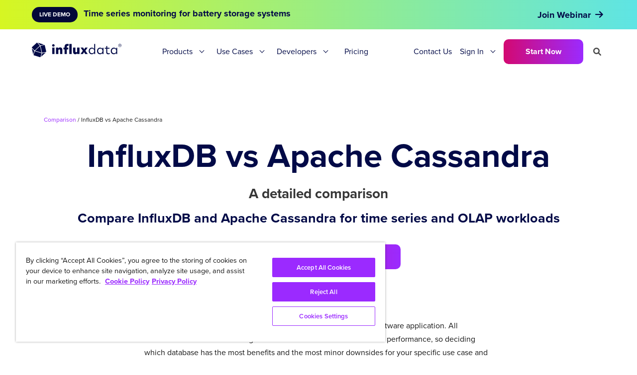

--- FILE ---
content_type: text/html; charset=utf-8
request_url: https://www.influxdata.com/comparison/influxdb-vs-cassandra/
body_size: 25742
content:
<!doctype html>
<html>
<head>
  <meta charset="utf-8">
  <meta name="viewport" content="width=device-width, initial-scale=1">
  
  <meta name="csrf-param" content="authenticity_token" />
<meta name="csrf-token" content="SZdClY-5RMtSM1Jv8FdewABoYbPvSNGJ4TYwihlb9WNDVZxXoDyEYVGruNPXEGViQZ0CnkSh35rEX6fE5-gooQ" />
  

  
  
  
  <link rel="profile" href="https://gmpg.org/xfn/11">
  <title>InfluxData</title>
    <link rel="alternate" type="application/rss+xml" title="InfluxData &raquo; Feed" href="https://www.influxdata.com/feed.xml" />
  <link rel="alternate" type="application/feed+json" title="InfluxData &raquo; JSON Feed" href="https://www.influxdata.com/feed.json/" />
  <link rel="icon" href="/images/cubo.ico" />
  <link rel="icon" href="/images/logos/cubo.svg" sizes="32x32" />
  <link rel="icon" href="/images/logos/cubo.svg" sizes="192x192" />
  <link rel="icon" type="image/png" sizes="32x32" href="/images/cubo.png" />
  <link rel="apple-touch-icon" href="/images/logos/cubo.svg" />
  <meta name="msapplication-TileImage" content="/images/logos/cubo.svg" />

  <link rel="stylesheet" href="https://use.typekit.net/cvf5owk.css">
  <link rel="stylesheet" href="/assets/vendor/prism-css.min-50da10bc.css" />
  <link rel="stylesheet" href="https://cdnjs.cloudflare.com/ajax/libs/font-awesome/6.0.0-beta3/css/all.min.css" integrity="sha512-Fo3rlrZj/k7ujTnHg4CGR2D7kSs0v4LLanw2qksYuRlEzO+tcaEPQogQ0KaoGN26/zrn20ImR1DfuLWnOo7aBA==" crossorigin="anonymous" referrerpolicy="no-referrer" />
  <script
    src="https://code.jquery.com/jquery-3.6.0.min.js"
    integrity="sha256-/xUj+3OJU5yExlq6GSYGSHk7tPXikynS7ogEvDej/m4="
    crossorigin="anonymous"></script>
  <script type="application/ld+json" class="yoast-schema-graph">
  { "@context": "https://schema.org", "@graph": [{ "@type": "Organization", "@id": "https://www.influxdata.com/#organization", "name": "InfluxData", "url": "https://www.influxdata.com/", "sameAs": ["https://www.facebook.com/influxdb/", "https://www.linkedin.com/company-beta/5159145/", "https://www.youtube.com/channel/UCnrgOD6G0y0_rcubQuICpTQ/videos", "https://twitter.com/influxdb"], "logo": { "@type": "ImageObject", "@id": "https://www.influxdata.com/#logo", "inLanguage": "en-US", "url": "https://www.influxdata.com/assets/uploads/influx-regular-black-e0bfa6f6.jpg", "contentUrl": "https://www.influxdata.com/assets/uploads/influx-regular-black-e0bfa6f6.jpg", "width": 2999, "height": 589, "caption": "InfluxData" }, "image": { "@id": "https://www.influxdata.com/#logo" } }, { "@type": "WebSite", "@id": "https://www.influxdata.com/#website", "url": "https://www.influxdata.com/", "name": "InfluxData", "description": "The Platform for Time-Series Data", "publisher": { "@id": "https://www.influxdata.com/#organization" }, "potentialAction": [{ "@type": "SearchAction", "target": { "@type": "EntryPoint", "urlTemplate": "https://www.influxdata.com/?s={search_term_string}" }, "query-input": "required name=search_term_string" }], "inLanguage": "en-US" }, { "@type": "ImageObject", "@id": "https://www.influxdata.com/#primaryimage", "inLanguage": "en-US", "url": "https://www.influxdata.com/assets/uploads/Twitter-Share-d114b61f.png", "contentUrl": "https://www.influxdata.com/assets/uploads/Twitter-Share-d114b61f.png", "width": 640, "height": 360 }, { "@type": "WebPage", "@id": "https://www.influxdata.com/#webpage", "url": "https://www.influxdata.com/", "name": "InfluxDB: Open Source Time Series Database | InfluxData", "isPartOf": { "@id": "https://www.influxdata.com/#website" }, "about": { "@id": "https://www.influxdata.com/#organization" }, "primaryImageOfPage": { "@id": "https://www.influxdata.com/#primaryimage" }, "datePublished": "2017-03-30T04:01:38+00:00", "dateModified": "2021-12-10T03:31:30+00:00", "description": "InfluxDB is the platform for building & operating time series applications. Monitor metrics & events, get real-time visibility into stacks, sensors & systems.", "breadcrumb": { "@id": "https://www.influxdata.com/#breadcrumb" }, "inLanguage": "en-US", "potentialAction": [{ "@type": "ReadAction", "target": ["https://www.influxdata.com/"] }] }, { "@type": "BreadcrumbList", "@id": "https://www.influxdata.com/#breadcrumb", "itemListElement": [{ "@type": "ListItem", "position": 1, "name": "Home" }] }] }
  </script>

  <meta name="google-site-verification" content="IILdgel0MOXfEPT662BzW9obDV7NSLHwxjgSB_bF5AI" />
  <link rel='dns-prefetch' href='//fonts.googleapis.com' />
  <link rel='dns-prefetch' href='//s.w.org' />
  
  <meta name="msvalidate.01" content="295AF6D95196EBB182314FFFBF3D673F" />
      
  <!-- Google Tag Manager -->
  <script>(function(w,d,s,l,i){w[l]=w[l]||[];w[l].push({'gtm.start':
  new Date().getTime(),event:'gtm.js'});var f=d.getElementsByTagName(s)[0],
  j=d.createElement(s),dl=l!='dataLayer'?'&l='+l:'';j.async=true;j.src=
  'https://www.googletagmanager.com/gtm.js?id='+i+dl;f.parentNode.insertBefore(j,f);
  })(window,document,'script','dataLayer','GTM-WXRH9C');</script>
  <!-- End Google Tag Manager -->

  <script type="text/javascript" src="https://d2i34c80a0ftze.cloudfront.net/fullcircle.js?cid=e099af1d-0422-4368-b505-7d796dc9a39e&domain=influxdata.com"></script>


  <!-- Start VWO Async SmartCode -->
  <link rel="preconnect" href="https://dev.visualwebsiteoptimizer.com" />
  <script type='text/javascript' id='vwoCode'>
  window._vwo_code ||
  (function () {
  var w=window,
  d=document;
  var account_id=634566,
  version=2.2,
  settings_tolerance=2000,
  hide_element='body',
  hide_element_style = 'opacity:0 !important;filter:alpha(opacity=0) !important;background:none !important';
  /* DO NOT EDIT BELOW THIS LINE */
  if(f=!1,v=d.querySelector('#vwoCode'),cc={},-1<d.URL.indexOf('__vwo_disable__')||w._vwo_code)return;try{var e=JSON.parse(localStorage.getItem('_vwo_'+account_id+'_config'));cc=e&&'object'==typeof e?e:{}}catch(e){}function r(t){try{return decodeURIComponent(t)}catch(e){return t}}var s=function(){var e={combination:[],combinationChoose:[],split:[],exclude:[],uuid:null,consent:null,optOut:null},t=d.cookie||'';if(!t)return e;for(var n,i,o=/(?:^|;\s*)(?:(_vis_opt_exp_(\d+)_combi=([^;]*))|(_vis_opt_exp_(\d+)_combi_choose=([^;]*))|(_vis_opt_exp_(\d+)_split=([^:;]*))|(_vis_opt_exp_(\d+)_exclude=[^;]*)|(_vis_opt_out=([^;]*))|(_vwo_global_opt_out=[^;]*)|(_vwo_uuid=([^;]*))|(_vwo_consent=([^;]*)))/g;null!==(n=o.exec(t));)try{n[1]?e.combination.push({id:n[2],value:r(n[3])}):n[4]?e.combinationChoose.push({id:n[5],value:r(n[6])}):n[7]?e.split.push({id:n[8],value:r(n[9])}):n[10]?e.exclude.push({id:n[11]}):n[12]?e.optOut=r(n[13]):n[14]?e.optOut=!0:n[15]?e.uuid=r(n[16]):n[17]&&(i=r(n[18]),e.consent=i&&3<=i.length?i.substring(0,3):null)}catch(e){}return e}();function i(){var e=function(){if(w.VWO&&Array.isArray(w.VWO))for(var e=0;e<w.VWO.length;e++){var t=w.VWO[e];if(Array.isArray(t)&&('setVisitorId'===t[0]||'setSessionId'===t[0]))return!0}return!1}(),t='a='+account_id+'&u='+encodeURIComponent(w._vis_opt_url||d.URL)+'&vn='+version+'&ph=1'+('undefined'!=typeof platform?'&p='+platform:'')+'&st='+w.performance.now();e||((n=function(){var e,t=[],n={},i=w.VWO&&w.VWO.appliedCampaigns||{};for(e in i){var o=i[e]&&i[e].v;o&&(t.push(e+'-'+o+'-1'),n[e]=!0)}if(s&&s.combination)for(var r=0;r<s.combination.length;r++){var a=s.combination[r];n[a.id]||t.push(a.id+'-'+a.value)}return t.join('|')}())&&(t+='&c='+n),(n=function(){var e=[],t={};if(s&&s.combinationChoose)for(var n=0;n<s.combinationChoose.length;n++){var i=s.combinationChoose[n];e.push(i.id+'-'+i.value),t[i.id]=!0}if(s&&s.split)for(var o=0;o<s.split.length;o++)t[(i=s.split[o]).id]||e.push(i.id+'-'+i.value);return e.join('|')}())&&(t+='&cc='+n),(n=function(){var e={},t=[];if(w.VWO&&Array.isArray(w.VWO))for(var n=0;n<w.VWO.length;n++){var i=w.VWO[n];if(Array.isArray(i)&&'setVariation'===i[0]&&i[1]&&Array.isArray(i[1]))for(var o=0;o<i[1].length;o++){var r,a=i[1][o];a&&'object'==typeof a&&(r=a.e,a=a.v,r&&a&&(e[r]=a))}}for(r in e)t.push(r+'-'+e[r]);return t.join('|')}())&&(t+='&sv='+n)),s&&s.optOut&&(t+='&o='+s.optOut);var n=function(){var e=[],t={};if(s&&s.exclude)for(var n=0;n<s.exclude.length;n++){var i=s.exclude[n];t[i.id]||(e.push(i.id),t[i.id]=!0)}return e.join('|')}();return n&&(t+='&e='+n),s&&s.uuid&&(t+='&id='+s.uuid),s&&s.consent&&(t+='&consent='+s.consent),w.name&&-1<w.name.indexOf('_vis_preview')&&(t+='&pM=true'),w.VWO&&w.VWO.ed&&(t+='&ed='+w.VWO.ed),t}code={nonce:v&&v.nonce,library_tolerance:function(){return'undefined'!=typeof library_tolerance?library_tolerance:void 0},settings_tolerance:function(){return cc.sT||settings_tolerance},hide_element_style:function(){return'{'+(cc.hES||hide_element_style)+'}'},hide_element:function(){return performance.getEntriesByName('first-contentful-paint')[0]?'':'string'==typeof cc.hE?cc.hE:hide_element},getVersion:function(){return version},finish:function(e){var t;f||(f=!0,(t=d.getElementById('_vis_opt_path_hides'))&&t.parentNode.removeChild(t),e&&((new Image).src='https://dev.visualwebsiteoptimizer.com/ee.gif?a='+account_id+e))},finished:function(){return f},addScript:function(e){var t=d.createElement('script');t.type='text/javascript',e.src?t.src=e.src:t.text=e.text,v&&t.setAttribute('nonce',v.nonce),d.getElementsByTagName('head')[0].appendChild(t)},load:function(e,t){t=t||{};var n=new XMLHttpRequest;n.open('GET',e,!0),n.withCredentials=!t.dSC,n.responseType=t.responseType||'text',n.onload=function(){if(t.onloadCb)return t.onloadCb(n,e);200===n.status?_vwo_code.addScript({text:n.responseText}):_vwo_code.finish('&e=loading_failure:'+e)},n.onerror=function(){if(t.onerrorCb)return t.onerrorCb(e);_vwo_code.finish('&e=loading_failure:'+e)},n.send()},init:function(){var e,t=this.settings_tolerance();w._vwo_settings_timer=setTimeout(function(){_vwo_code.finish()},t),'body'!==this.hide_element()?(n=d.createElement('style'),e=(t=this.hide_element())?t+this.hide_element_style():'',t=d.getElementsByTagName('head')[0],n.setAttribute('id','_vis_opt_path_hides'),v&&n.setAttribute('nonce',v.nonce),n.setAttribute('type','text/css'),n.styleSheet?n.styleSheet.cssText=e:n.appendChild(d.createTextNode(e)),t.appendChild(n)):(n=d.getElementsByTagName('head')[0],(e=d.createElement('div')).style.cssText='z-index: 2147483647 !important;position: fixed !important;left: 0 !important;top: 0 !important;width: 100% !important;height: 100% !important;background: white !important;',e.setAttribute('id','_vis_opt_path_hides'),e.classList.add('_vis_hide_layer'),n.parentNode.insertBefore(e,n.nextSibling));var n='https://dev.visualwebsiteoptimizer.com/j.php?'+i();-1!==w.location.search.indexOf('_vwo_xhr')?this.addScript({src:n}):this.load(n+'&x=true',{l:1})}};w._vwo_code=code;code.init();})();
  </script>
  <!-- End VWO Async SmartCode -->

  <link rel="stylesheet" href="/assets/application-29668922.css" data-turbo-track="reload" />
  <script type="importmap" data-turbo-track="reload">{
  "imports": {
    "application": "/assets/application-6c171b12.js",
    "@docsearch/js": "/assets/@docsearch--js-18d40a2f.js"
  }
}</script>
<link rel="modulepreload" href="/assets/application-6c171b12.js">
<link rel="modulepreload" href="/assets/@docsearch--js-18d40a2f.js">
<script type="module">import "application"</script>
</head>

<body itemtype='https://schema.org/WebPage' itemscope='itemscope' class=''>
   
    <div class="hfeed site" id="page">
        <a class="skip-link screen-reader-text" href="#content">Skip to content</a>
     
        <header class="site-header" id="masthead" itemtype="https://schema.org/WPHeader" itemscope="itemscope" itemid="#masthead">
   <div class="section py-0 px-0">
    <div class="container py-0">
        <nav class="navbar nav-primary" role="navigation" aria-label="main navigation">
            
            <!-- #Branding top nav for mobile-->
            <div class="navbar-brand mobile is-hidden-desktop">
                <a class="navbar-item header-logo mobile-logo" href="/">
                    <img src="/images/influxdata_full_white.svg" alt="logo">
                </a>

                <div class="navbar-burger-wrapper">
                    <a role="button" class="navbar-burger" aria-label="menu" aria-expanded="false" data-target="navbarMain">
                        <span aria-hidden="true"></span>
                        <span aria-hidden="true"></span>
                        <span aria-hidden="true"></span>
                    </a>
                </div>
               
            </div>
           
           <!-- #Menu for Desktop-->
            <div id="navbarMain" class="navbar-menu desktop">

                <div class="navbar-brand desktop is-hidden-touch">
                    <a class="navbar-item header-logo desktop-logo" href="/">
                        <img src="/images/influxdata_full_navy.svg" alt="logo">
                    </a>
                </div>                

                <div class="navbar-start">
                   
                    <!-- #Products drop-down-->
                    <div class="navbar-item has-dropdown is-hoverable is-mega navbar-delux">
                        <a class="navbar-link ">
                            Products
                        </a>
                        <div class="navbar-dropdown-extender"></div>
                        <div class="navbar-dropdown">
                            <div class="container-old is-fluid-old drop-container">
                                
                                <!-- #Products purple section-->
                                <div class="has-purple-bgr">
                                    <h4 class="text-18 has-text-weight-bold has-text-white">InfluxDB 3</h4>
                                </div>
                                <!-- #Products columns with links -->
                                <div class="nav-box">
                                    
                                    <div class="col one">
                                       <a class="links-old nav-link" href="/products/influxdb-cloud/"><p class="text-16 has-text-weight-bold underline is-navy">Fully Managed</p></a>
                                       <p class="is-hidden text-14">Simplify and scale with cloud services</p>
                                       <hr class="tbl-line my-5">

                                       <a class="nav-link" href="/products/influxdb-cloud/serverless/">
                                        <div class="links">
                                            <span class="text-16 underline is-navy">InfluxDB Cloud Serverless</span>
                                            <img class=" " src="/images/gr-arrow.svg" alt="arrow" title="arrow">
                                        </div>
                                      </a> 
                                      <a class="nav-link" href="/products/influxdb-cloud/dedicated/">
                                       <div class="links">
                                        <span class="text-16 underline is-navy">InfluxDB Cloud Dedicated</span>
                                        <img class=" " src="/images/gr-arrow.svg" alt="arrow" title="arrow">
                                       </div>
                                      </a> 
                                    </div>
                                    
                                    <div class="col one">
                                       <p class="text-16 has-text-weight-bold">Self-Managed</p>
                                       <p class="is-hidden text-14">For organizations that need full control</p>
                                       <hr class="tbl-line">

                                       <a class="nav-link" href="/products/influxdb/">
                                        <div class="links">
                                            <span class="text-16 underline is-navy">InfluxDB Core (OSS)</span>
                                            <span class="menu-tag is-navy">NEW</span>
                                        </div>
                                       </a>

                                       <a class="nav-link" href="/products/influxdb-3-enterprise/">
                                        <div class="links">
                                            <span class="text-16 underline is-navy">InfluxDB 3 Enterprise</span>
                                            <span class="menu-tag is-navy">NEW</span>
                                        </div>
                                       </a>
                                      
                                    </div>

                                    <div class="col one">
                                       <p class="text-16 has-text-weight-bold">Integrations</p>
                                       <p class="is-hidden text-14">Works well with the tools you love </p>
                                       <hr class="tbl-line">

                                       <a class="nav-link" href="/products/integrations/#tab2">
                                        <div class="links">
                                            <span class="text-16 underline is-navy">Client Libraries</span>
                                            <img class=" " src="/images/gr-arrow.svg" alt="arrow" title="arrow">
                                        </div>
                                       </a> 

                                       <a class="nav-link" href="/features/open-data-access/">
                                        <div class="links">
                                            <span class="text-16 underline is-navy">Lakehouse / Warehouse</span>
                                            <img class=" " src="/images/gr-arrow.svg" alt="arrow" title="arrow">
                                        </div>
                                       </a>

                                       <a class="nav-link" href="/products/integrations/">
                                        <div class="links">
                                            <span class="text-16 underline is-navy">Explore All</span>
                                            <img class=" " src="/images/gr-arrow.svg" alt="arrow" title="arrow">
                                        </div>
                                       </a> 
                                    </div>

                                    <div class="col last">
                                       <p class="text-16 has-text-weight-bold">Recommended Resources</p>
                                       <hr class="tbl-line">

                                       <a class="nav-link" href="/get-influxdb/">
                                        <div class="links">
                                            <span class="text-16 underline is-navy">Find the Right Product</span>
                                            <img class=" " src="/images/gr-arrow.svg" alt="arrow" title="arrow">
                                        </div>
                                       </a>

                                       
                                       <a class="nav-link" href="/products/influxdb-overview/"> 
                                        <div class="links">
                                            <span class="text-16 underline is-navy">Platform Overview</span>
                                            <img class=" " src="/images/gr-arrow.svg" alt="arrow" title="arrow">
                                        </div>
                                       </a>                                        
                                    </div>

                                </div>

                            </div> <!-- #drop-container -->  
                        </div>  <!-- #navbar-dropdown -->  
                    </div>  <!-- #navbar-item -->      
                     
                   
                    <!-- #Solutions drop-down-->
                    <div class="navbar-item has-dropdown is-hoverable is-mega navbar-delux">
                        <a class="navbar-link ">
                            Use Cases
                        </a>
                        <div class="navbar-dropdown-extender"></div>
                        <div class="navbar-dropdown">
                            <div class="drop-container">
                                
                                <!-- #Solutions green section-->
                                <div class="has-teal-bgr">
                                    <h4 class="text-18 has-text-weight-bold is-navy">Use Cases</h4>
                                </div>
                                <!-- #Products columns with links -->
                                <div class="solutions-nav-box">
                                    <div class="white-box">

                                        <div class="nav-box">
                                            
                                            <div class="col one">
                                                <p class="text-16 has-text-weight-bold">Use Cases</p>
                                                <hr class="tbl-line my-5">

                                                <a class="nav-link" href="/solutions/network-monitoring/">
                                                    <div class="links">
                                                        <span class="text-16 underline is-navy">Network & Infrastructure Monitoring</span>
                                                        <img class=" " src="/images/gr-arrow.svg" alt="arrow" title="arrow">
                                                    </div>
                                                </a> 

                                                <a class="nav-link" href="/solutions/iot-analytics-and-predictive-maintenance/">
                                                    <div class="links">
                                                        <span class="text-16 underline is-navy">IoT Analytics & Predictive Maintenance</span>
                                                        <img class=" " src="/images/gr-arrow.svg" alt="arrow" title="arrow">
                                                    </div>
                                                </a>

                                                <a class="nav-link" href="/ml-ai-workloads/">
                                                <div class="links">
                                                    <span class="text-16 underline is-navy">Machine Learning & AI</span>
                                                    <img class=" " src="/images/gr-arrow.svg" alt="arrow" title="arrow">
                                                </div>
                                                </a>

                                                <a class="nav-link" href="/historian-workloads/">
                                                    <div class="links">
                                                        <span class="text-16 underline is-navy">Modern Data Historian</span>
                                                        <img class=" " src="/images/gr-arrow.svg" alt="arrow" title="arrow">
                                                    </div>
                                                </a> 

                                                <div class="pt-20">
                                                    <a class="link-icon text-16 has-text-weight-bold is-navy" href="/solutions/"><span class="gr-underline is-navy">Explore All</span> <span class="icon gradient-text"> <i class="fa fa-arrow-right" aria-hidden="true"></i> </span></a>
                                                </div>

                                            </div>
                                            
                                            <div class="col two">
                                                <p class="text-16 has-text-weight-bold">Industries</p>
                                                <hr class="tbl-line">

                                                <div class="indst-flex">
                                                    <div class="indst-links">
                                                        <a class="nav-link" href="/solutions/industrial-iot/">
                                                            <div class="links">
                                                                <span class="text-16 underline is-navy">Manufacturing & IIoT</span>
                                                                <img class=" " src="/images/gr-arrow.svg" alt="arrow" title="arrow">
                                                            </div>
                                                        </a>
                                                        <a class="nav-link" href="/solutions/by-industries/aerospace-and-satellites/">
                                                            <div class="links">
                                                                <span class="text-16 underline is-navy">Aerospace</span>
                                                                <img class=" " src="/images/gr-arrow.svg" alt="arrow" title="arrow">
                                                            </div>
                                                        </a>
                                                        <a class="nav-link" href="/solutions/by-industries/energy-and-utilities/">
                                                            <div class="links">
                                                                <span class="text-16 underline is-navy">Energy & Utilities</span>
                                                                <img class=" " src="/images/gr-arrow.svg" alt="arrow" title="arrow">
                                                            </div>
                                                        </a>
                                                        <a class="nav-link" href="/solutions/fintech/">
                                                            <div class="links">
                                                                <span class="text-16 underline is-navy">Financial Services</span>
                                                                <img class=" " src="/images/gr-arrow.svg" alt="arrow" title="arrow">
                                                            </div>
                                                        </a>
                                                    </div>
                                                    <div class="indst-links">
                                                        <a class="nav-link" href="/solutions/consumer-iot/">
                                                            <div class="links">
                                                                <span class="text-16 underline is-navy">Consumer IoT</span>
                                                                <img class=" " src="/images/gr-arrow.svg" alt="arrow" title="arrow">
                                                            </div>
                                                        </a> 
                                                        <a class="nav-link" href="/solutions/by-industries/telecommunications/">
                                                            <div class="links">
                                                                <span class="text-16 underline is-navy">Telecommunications</span>
                                                                <img class=" " src="/images/gr-arrow.svg" alt="arrow" title="arrow">
                                                            </div>
                                                        </a>
                                                        <a class="nav-link" href="/solutions/gaming/"> 
                                                            <div class="links">
                                                                <span class="text-16 underline is-navy">Gaming</span>
                                                                <img class=" " src="/images/gr-arrow.svg" alt="arrow" title="arrow">
                                                            </div>
                                                        </a>
                                                        <a class="is-hidden nav-link" href="/solutions/predictive-maintenance/"> 
                                                            <div class="links">
                                                                <span class="text-16 underline is-navy">Healthcare & Life Sciences</span>
                                                                <img class=" " src="/images/gr-arrow.svg" alt="arrow" title="arrow">
                                                            </div>
                                                        </a>
                                                    </div>
                                                </div> 
                                                <div class="pt-20">
                                                    <a class="link-icon text-16 has-text-weight-bold is-navy" href="/solutions/"><span class="gr-underline is-navy">Explore All</span> <span class="icon gradient-text"> <i class="fa fa-arrow-right" aria-hidden="true"></i> </span></a>
                                                </div>

                                            </div>
                                        </div>  
                                        
                                    </div>  <!-- #End white box -->
                                    
                                    <div class="grey-box">
                                        <div class="col-old nav-image-bg">
                                            <p class="fringe-text-nav">Modern Data Historian</p>
                                            <div class="pt-10 pb-30 px-30">                                                
                                                <p class="text-34 has-text-white has-text-weight-bold max-200">Teréga Cuts TCO by 50%</p>
                                                <div class="has-text-right pt-20 pb-10">
                                                    <a class="button is-gradient is-outlined is-navy-bg" href="/resources/how-to-create-digital-twin-for-monitoring-gas-pipelines-with-influxdb-aws/">See How</a>  
                                                </div>             
                                            </div>
                                        </div>
                                        <div class="py-20 px-30">
                                            <a class="link-icon text-16 has-text-weight-bold is-navy" href="/customers/"><span class="gr-underline is-navy">Explore Customers</span> <span class="icon gradient-text"> <i class="fa fa-arrow-right" aria-hidden="true"></i> </span></a>
                                        </div>

                                    </div>  <!-- #End grey box -->
                                </div>  
                                

                            </div> <!-- #drop-container -->  
                        </div>  <!-- #navbar-dropdown -->  
                    </div>  <!-- #navbar-item -->  


                    <!-- #Developers drop-down-->
                    <div class="navbar-item has-dropdown is-hoverable is-mega navbar-delux">
                        <a class="navbar-link ">
                            Developers
                        </a>
                        <div class="navbar-dropdown-extender"></div>
                        <div class="navbar-dropdown">
                            <div class="container-old is-fluid-old drop-container">
                                
                                <!-- #Developers purple section-->
                                <div class="has-pink-bgr">
                                    <h4 class="text-18 has-text-weight-bold has-text-white">Developers</h4>
                                </div>
                                <!-- #Developers columns with links -->                                
                                    
                                <div class="nav-box">                                        
                                    <div class="col one">
                                        <p class="text-16 has-text-weight-bold">Learn</p>
                                        <hr class="tbl-line my-5">

                                        <a class="nav-link" href="/_resources/">
                                            <div class="links">
                                                <span class="text-16 underline is-navy">Developer Resources</span>
                                                <img class=" " src="/images/gr-arrow.svg" alt="arrow" title="arrow">
                                            </div>
                                        </a> 
                                        <a class="nav-link" href="/blog/">
                                            <div class="links">
                                                <span class="text-16 underline is-navy">Blog</span>
                                                <img class=" " src="/images/gr-arrow.svg" alt="arrow" title="arrow">
                                            </div>
                                        </a> 
                                        <a class="nav-link" href="/_resources/?pg=1&ct=webinar">
                                            <div class="links">
                                                <span class="text-16 underline is-navy">Webinars</span>
                                                <img class=" " src="/images/gr-arrow.svg" alt="arrow" title="arrow">
                                            </div>
                                        </a> 
                                        <a class="nav-link" href="/customers/">
                                        <div class="links">
                                            <span class="text-16 underline is-navy">Customers</span>
                                            <img class=" " src="/images/gr-arrow.svg" alt="arrow" title="arrow">
                                        </div>
                                        </a> 
                                        <a class="nav-link" href="https://support.influxdata.com/s/">
                                        <div class="links">
                                            <span class="text-16 underline is-navy">Support</span>
                                            <img class=" " src="/images/gr-arrow.svg" alt="arrow" title="arrow">
                                        </div>
                                        </a> 
                                        <a class="nav-link" href="/partners/">
                                        <div class="links">
                                            <span class="text-16 underline is-navy">Partners</span>
                                            <img class=" " src="/images/gr-arrow.svg" alt="arrow" title="arrow">
                                        </div>
                                        </a> 
                                    </div>
                                    
                                    <div class="col one">
                                        <p class="text-16 has-text-weight-bold">Build</p>
                                        <hr class="tbl-line">

                                        <a class="nav-link" href="https://docs.influxdata.com/">
                                            <div class="links">
                                                <span class="text-16 underline is-navy">Documentation</span>
                                                <img class=" " src="/images/gr-arrow.svg" alt="arrow" title="arrow">
                                            </div>
                                        </a>
                                        <a class="nav-link" href="/products/influxdb/">
                                            <div class="links">
                                                <span class="text-16 underline is-navy">InfluxDB OSS</span>
                                                <span class="is-hidden menu-tag is-navy">BETA</span>
                                            </div>
                                        </a>
                                        <a class="nav-link" href="/time-series-platform/telegraf/">
                                            <div class="links">
                                                <span class="text-16 underline is-navy">Telegraf Data Collection</span>
                                                <img class=" " src="/images/gr-arrow.svg" alt="arrow" title="arrow">
                                            </div>
                                        </a>
                                        <a class="nav-link" href="/influxdb-cloud-on-aws/">
                                            <div class="links">
                                                <span class="text-16 underline is-navy">AWS</span>
                                                <img class=" " src="/images/gr-arrow.svg" alt="arrow" title="arrow">
                                            </div>
                                        </a> 
                                        <a class="nav-link" href="/products/integrations/">
                                            <div class="links">
                                                <span class="text-16 underline is-navy">Integrations</span>
                                                <img class=" " src="/images/gr-arrow.svg" alt="arrow" title="arrow">
                                            </div>
                                        </a>
                                    </div>

                                    <div class="col one">
                                        <p class="text-16 has-text-weight-bold">Connect</p>
                                        <hr class="tbl-line">

                                        <a class="nav-link" href="/university/">
                                            <div class="links">
                                                <span class="text-16 underline is-navy">InfluxDB University</span>
                                                <img class=" " src="/images/gr-arrow.svg" alt="arrow" title="arrow">
                                            </div>
                                        </a>
                                        <a class="nav-link" href="/community/">
                                            <div class="links">
                                                <span class="text-16 underline is-navy">Community</span>
                                                <img class=" " src="/images/gr-arrow.svg" alt="arrow" title="arrow">
                                            </div>
                                        </a> 
                                        <a class="nav-link" href="/events/">
                                            <div class="links">
                                                <span class="text-16 underline is-navy">Live Events and Training</span>
                                                <img class=" " src="/images/gr-arrow.svg" alt="arrow" title="arrow">
                                            </div>
                                        </a> 
                                    </div>

                                    <div class="col last">
                                        <p class="text-16 has-text-weight-bold">Quickstart Resources</p>
                                        <hr class="tbl-line">

                                        <a class="nav-link" href="/products/influxdb3/">
                                            <div class="links">
                                                <span class="text-16 underline is-navy has-text-weight-bold">Latest Releases</span>
                                                <img class=" " src="/images/gr-arrow.svg" alt="arrow" title="arrow">
                                            </div>
                                        </a> 

                                        <a class="nav-link" href="/solutions/infrastructure-and-application-monitoring/">
                                            <div class="links">
                                                <span class="text-16 underline is-navy">Infrastructure Monitoring</span>
                                                <img class=" " src="/images/gr-arrow.svg" alt="arrow" title="arrow">
                                            </div>
                                        </a>
                                        
                                        
                                        <a class="nav-link" href="/blog/sync-influxdb-v2-v3-quix/"> 
                                            <div class="links">
                                                <span class="text-16 underline is-navy">Migrate InfluxDB 2.x to 3</span>
                                                <img class=" " src="/images/gr-arrow.svg" alt="arrow" title="arrow">
                                            </div>
                                        </a>                                        
                                    </div>

                                </div> <!-- #end nav-box--> 

                            </div> <!-- #drop-container -->  
                        </div>  <!-- #navbar-dropdown -->  
                    </div>  <!-- #navbar-item -->    
                   

                    <div class="navbar-item navbar-delux">
                        <a class="navbar-link is-arrowless" href="/influxdb-pricing/">
                            Pricing
                        </a>                                            
                    </div> 

                </div>

                <div class="navbar-end">
                    <div class="navbar-item nav-right">
                    
                        <a class="navbar-link is-arrowless contact-nav-link" href='/contact-sales/' class="">
                           Contact Us
                        </a>                        
                       
                        <div class="navbar-link is-arrowless navbar-item has-dropdown is-hoverable">
                            <a class="navbar-link">
                              Sign In
                            </a>
                            <div class='navbar-dropdown-extender'></div>
                                <div class="navbar-dropdown">
                                    <div class="drop-container-login">

                                       <a class="navbar-item" href="https://cloud2.influxdata.com/login">
                                        <div class="links">
                                            <span class="text-16 underline is-navy">Log in to InfluxDB Cloud 2.0</span>
                                            <img class=" " src="/images/gr-arrow.svg" alt="arrow" title="arrow">
                                        </div>
                                       </a> 

                                       <a class="navbar-item" href="https://portal.influxdata.com/users/sign_in">
                                        <div class="links">
                                            <span class="text-16 underline is-navy">Log in to InfluxDB Enterprise</span>
                                            <img class=" " src="/images/gr-arrow.svg" alt="arrow" title="arrow">
                                        </div>
                                       </a> 

                                       <a class="navbar-item" href="https://cloud.influxdata.com/">
                                        <div class="links">
                                            <span class="text-16 underline is-navy">Log in to InfluxDB Cloud 1.x</span>
                                            <img class=" " src="/images/gr-arrow.svg" alt="arrow" title="arrow">
                                        </div>
                                       </a>
                                    </div>
                                </div>  <!-- #end navbar-dropdown -->
                            </div>
                            <a href='/get-influxdb/' class="button is-gradient is-normal"> Start Now </a>
                            <i id='search-init' class="fas fa-search"></i>   
                        </div>
                    </div>
                </div> <!-- #end navbar-end  -->
            
<!------------------------------- #Menu for mobile phone ------------------------------------>

             <div id="navbarMain" class="navbar-menu mobile is-hidden-desktop">
                <div class="navbar-start">

                    <a class="button is-gradient is-normal mb-3" style="width: 100%;" href="/get-influxdb/">Start Now</a>
                    
                    <!-- #Product manu  -->
                    <div class="navbar-item has-dropdown-old border-btm py-4">
                        <a class="navbar-link mob-open"> Products  <i class="fa-solid fa-chevron-right"></i> </a>
                        
                        
                        <div class="mob-dropdown">
                            <div class="border-purple-top is-flex is-flex-direction-row pt-4 px-4" style="gap: 30px;">
                                <div class="close-dropdown"><i class="fa-solid fa-chevron-left"></i></div>  
                                <p class="mob-name">InfluxDB 3</p>  
                            </div>

                            <div class="px-5 py-30">

                                <div class="border-btm is-flex is-flex-direction-column pb-4">
                                    <a href="/products/influxdb-cloud/" class="is-navy"><h5 class="is-navy m-0 pb-4">Fully Managed</h5></a>
                                    <p class="is-hidden text-14 pb-1">Simplify and scale with Cloud services</p>
                                   
                                    <a class="nav-link" href="/products/influxdb-cloud/serverless/">
                                        <div class="links">
                                            <span class="text-16 underline is-navy">InfluxDB Cloud Serverless</span>
                                            <img class=" " src="/images/gr-arrow.svg" alt="arrow" title="arrow">
                                        </div>
                                    </a> 
                                    <a class="nav-link" href="/products/influxdb-cloud/dedicated/">
                                       <div class="links">
                                        <span class="text-16 underline is-navy">InfluxDB Cloud Dedicated</span>
                                        <img class=" " src="/images/gr-arrow.svg" alt="arrow" title="arrow">
                                       </div>
                                    </a> 
                                </div> 

                                <div class="border-btm is-flex is-flex-direction-column py-5">
                                    <h5 class="is-navy m-0 pb-4">Self-Managed</h5>
                                    <p class="is-hidden text-14 pb-1">For organizations that need full control</p>
                                   
                                    <a class="nav-link" href="/products/influxdb/">
                                        <div class="links">
                                            <span class="text-16 underline is-navy">InfluxDB Core (OSS)</span>
                                            <span class="menu-tag is-navy">NEW</span>
                                        </div>
                                    </a>

                                    <a class="nav-link" href="/products/influxdb-3-enterprise/">
                                        <div class="links">
                                            <span class="text-16 underline is-navy">InfluxDB 3 Enterprise</span>
                                            <span class="menu-tag is-navy">NEW</span>
                                        </div>
                                    </a>


                                </div> 

                                <div class="is-flex is-flex-direction-column pt-5">
                                    <h5 class="is-navy m-0 pb-4">Integrations</h5>
                                    <p class="text-14 pb-1">Works well with the tools you love</p>
                                   
                                    <a class="nav-link" href="/products/integrations/#tab2">
                                       <div class="links">
                                        <span class="text-16 underline is-navy">Client Libraries</span>
                                        <img class=" " src="/images/gr-arrow.svg" alt="arrow" title="arrow">
                                       </div>
                                    </a> 

                                     <a class="nav-link" href="/features/open-data-access/">
                                       <div class="links">
                                        <span class="text-16 underline is-navy">Lakehouse / Warehouse</span>
                                        <img class=" " src="/images/gr-arrow.svg" alt="arrow" title="arrow">
                                       </div>
                                    </a> 

                                    <a class="nav-link" href="/products/integrations/">
                                        <div class="links">
                                            <span class="text-16 underline is-navy">Explore All</span>
                                            <img class=" " src="/images/gr-arrow.svg" alt="arrow" title="arrow">
                                        </div>
                                    </a>
                                </div>                             
                                
                            </div> <!-- #end px-5  -->

                            <div class="grey-bgr-new is-flex is-flex-direction-column pt-5 pb-60-mob px-5">
                                <h5 class="is-navy m-0 pb-4">Recommended Resources</h5>

                                <a class="nav-link" href="/get-influxdb/">
                                    <div class="links">
                                        <span class="text-16 underline is-navy">Find the Right Product</span>
                                        <img class=" " src="/images/gr-arrow.svg" alt="arrow" title="arrow">
                                    </div>
                                </a> 
                                
                                <a class="nav-link" href="/products/influxdb-overview/">
                                    <div class="links">
                                        <span class="text-16 underline is-navy">Platform Overview</span>
                                        <img class=" " src="/images/gr-arrow.svg" alt="arrow" title="arrow">
                                    </div>
                                </a>                                 
                                  
                            </div> 

                        </div>
                    </div>  <!-- #End navbar-item-->

                    <!-- #Use Cases manu  -->
                    <div class="navbar-item has-dropdown-old border-btm py-4">
                        <a class="navbar-link mob-open"> Use Cases <i class="fa-solid fa-chevron-right"></i> </a>
                        
                        <div class="mob-dropdown">
                            <div class="border-teal-top is-flex is-flex-direction-row pt-4 px-4" style="gap: 30px;">
                                <div class="close-dropdown"><i class="fa-solid fa-chevron-left"></i></div>  
                                <p class="mob-name is-navy">Use Cases</p>  
                            </div>

                            <div class="px-5 py-30">

                                <div class="border-btm is-flex is-flex-direction-column pb-4">
                                    <h5 class="is-navy m-0 pb-4">Use Cases</h5>
                                                                       
                                    <a class="nav-link" href="/solutions/network-monitoring/">
                                        <div class="links">
                                            <span class="text-16 underline is-navy">Network & Infrastructure Monitoring</span>
                                            <img class=" " src="/images/gr-arrow.svg" alt="arrow" title="arrow">
                                        </div>
                                    </a> 
                                     <a class="nav-link" href="/solutions/iot-analytics-and-predictive-maintenance/">
                                       <div class="links">
                                        <span class="text-16 underline is-navy">IoT Analytics & Predictive Maintenance</span>
                                        <img class=" " src="/images/gr-arrow.svg" alt="arrow" title="arrow">
                                       </div>
                                    </a>
                                    <a class="nav-link" href="/ml-ai-workloads/">
                                       <div class="links">
                                        <span class="text-16 underline is-navy">Machine Learning & AI</span>
                                        <img class=" " src="/images/gr-arrow.svg" alt="arrow" title="arrow">
                                       </div>
                                    </a>
                                    <a class="nav-link" href="/historian-workloads/">
                                       <div class="links">
                                        <span class="text-16 underline is-navy">Modern Data Historian</span>
                                        <img class=" " src="/images/gr-arrow.svg" alt="arrow" title="arrow">
                                       </div>
                                    </a> 
                                    <a class="nav-link" href="/solutions/">
                                       <div class="links">
                                        <span class="text-16 underline is-navy">Explore All</span>
                                        <img class=" " src="/images/gr-arrow.svg" alt="arrow" title="arrow">
                                       </div>
                                    </a> 
                                </div> 

                                <div class="border-btm-old is-flex is-flex-direction-column pt-5 pb-10">
                                    <h5 class="is-navy m-0 pb-4">Industries</h5>
                                   
                                    <a class="nav-link" href="/solutions/industrial-iot/">
                                        <div class="links">
                                            <span class="text-16 underline is-navy">Manufacturing & IIoT</span>
                                            <img class=" " src="/images/gr-arrow.svg" alt="arrow" title="arrow">
                                        </div>
                                    </a> 
                                    <a class="nav-link" href="/solutions/by-industries/aerospace-and-satellites/">
                                       <div class="links">
                                        <span class="text-16 underline is-navy">Aerospace</span>
                                        <img class=" " src="/images/gr-arrow.svg" alt="arrow" title="arrow">
                                       </div>
                                    </a>
                                    <a class="nav-link" href="/solutions/by-industries/energy-and-utilities/">
                                       <div class="links">
                                        <span class="text-16 underline is-navy">Energy & Utilities</span>
                                        <img class=" " src="/images/gr-arrow.svg" alt="arrow" title="arrow">
                                       </div>
                                    </a>  
                                    <a class="nav-link" href="/solutions/fintech/">
                                       <div class="links">
                                        <span class="text-16 underline is-navy">Financial Services</span>
                                        <img class=" " src="/images/gr-arrow.svg" alt="arrow" title="arrow">
                                       </div>
                                    </a>  
                                    <a class="nav-link" href="/solutions/consumer-iot/">
                                       <div class="links">
                                        <span class="text-16 underline is-navy">Consumer IoT</span>
                                        <img class=" " src="/images/gr-arrow.svg" alt="arrow" title="arrow">
                                       </div>
                                    </a>  
                                    <a class="nav-link" href="/solutions/by-industries/telecommunications/">
                                       <div class="links">
                                        <span class="text-16 underline is-navy">Telecommunications</span>
                                        <img class=" " src="/images/gr-arrow.svg" alt="arrow" title="arrow">
                                       </div>
                                    </a>  
                                    <a class="nav-link" href="/solutions/gaming/">
                                       <div class="links">
                                        <span class="text-16 underline is-navy">Gaming</span>
                                        <img class=" " src="/images/gr-arrow.svg" alt="arrow" title="arrow">
                                       </div>
                                    </a>  
                                    <a class="nav-link" href="/solutions/">
                                       <div class="links">
                                        <span class="text-16 underline is-navy">Explore All</span>
                                        <img class=" " src="/images/gr-arrow.svg" alt="arrow" title="arrow">
                                       </div>
                                    </a> 
                                </div>                            
                                
                            </div> <!-- #end px-5  -->

                            <div class="grey-bgr-new is-flex is-flex-direction-column pt-5 pb-50 px-5">
                                <h5 class="is-navy m-0 pb-4">Recommended Resources</h5>
                                
                                <a class="nav-link" href="/resources/how-to-create-digital-twin-for-monitoring-gas-pipelines-with-influxdb-aws/">
                                    <div class="links">
                                        <span class="text-16 underline is-navy">See How Teréga Cut TCO by 50%</span>
                                        <img class=" " src="/images/gr-arrow.svg" alt="arrow" title="arrow">
                                    </div>
                                </a>
                                <a class="nav-link" href="/customers/">
                                    <div class="links">
                                        <span class="text-16 underline is-navy">Customer Stories</span>
                                        <img class=" " src="/images/gr-arrow.svg" alt="arrow" title="arrow">
                                    </div>
                                </a>                               
                            </div> 

                            <div class="is-hidden px-5 pt-30 pb-60-mob">
                                <div class="is-flex is-flex-direction-column pb-4">
                                     
                                     <a class="nav-link" href="/solutions/">
                                        <div class="icon-link pb-4">
                                            <img class="start-icon" src="//images.ctfassets.net/o7xu9whrs0u9/5jg5ny55E5TGxRZ3qXE953/972a5eb5e31e9dbcdf4fbf34f5079c69/icons8-electronics.svg" alt="icon" title="icon">
                                            <span class="text-16 underline is-navy">Use Cases</span>
                                            <img class="arrow" src="/images/gr-arrow.svg" alt="arrow" title="arrow">
                                        </div>
                                    </a>

                                    <a class="nav-link" href="/customers/">
                                        <div class="icon-link pb-4">
                                            <img class="start-icon" src="//images.ctfassets.net/o7xu9whrs0u9/20KtkkDq0zlSoYAfYRMns/815c8fecdd26d4cd3a9ca12786ca75aa/icon-journey.svg" alt="icon" title="icon">
                                            <span class="text-16 underline is-navy">Customer Stories</span>
                                            <img class="arrow" src="/images/gr-arrow.svg" alt="arrow" title="arrow">
                                        </div>
                                    </a>

                                    <a class="nav-link" href="/customer/terega/">
                                        <div class="icon-link pb-4">
                                            <img class="start-icon" src="//images.ctfassets.net/o7xu9whrs0u9/4ylr5sWS3lVaaoHzZ3uqMB/e5d30fe9c4652c34ac6fc7119968df87/icons-workflow.svg" alt="icon" title="icon">
                                            <span class="text-16 underline is-navy">See how Teréga reduced total <br/>cost of ownership by 50%</span>
                                            <img class="arrow" src="/images/gr-arrow.svg" alt="arrow" title="arrow">
                                        </div>
                                    </a>

                                    
                                </div>                              
                            </div> <!-- #end px-5  -->

                        </div>
                    </div>  <!-- #End navbar-item-->

                    <div class="navbar-item has-dropdown-old border-btm py-4">
                        <a class="navbar-link mob-open"> Developers <i class="fa-solid fa-chevron-right"></i> </a>
                        
                        <div class="mob-dropdown">
                            <div class="border-pink-top is-flex is-flex-direction-row pt-4 px-4" style="gap: 30px;">
                                <div class="close-dropdown"><i class="fa-solid fa-chevron-left"></i></div>  
                                <p class="mob-name">Developers</p>  
                            </div>

                            <div class="px-5 py-30">

                                <div class="border-btm is-flex is-flex-direction-column pb-4">
                                    <h5 class="is-navy m-0 pb-4">Learn</h5>
                                                                       
                                    <a class="nav-link" href="/_resources/">
                                        <div class="links">
                                            <span class="text-16 underline is-navy">Developer Resources</span>
                                            <img class=" " src="/images/gr-arrow.svg" alt="arrow" title="arrow">
                                        </div>
                                    </a> 
                                    <a class="nav-link" href="/blog/">
                                       <div class="links">
                                        <span class="text-16 underline is-navy">Blog</span>
                                        <img class=" " src="/images/gr-arrow.svg" alt="arrow" title="arrow">
                                       </div>
                                    </a> 
                                    <a class="nav-link" href="/_resources/?pg=1&ct=webinar">
                                       <div class="links">
                                        <span class="text-16 underline is-navy">Webinars</span>
                                        <img class=" " src="/images/gr-arrow.svg" alt="arrow" title="arrow">
                                       </div>
                                    </a>   
                                    <a class="nav-link" href="/customers/">
                                       <div class="links">
                                        <span class="text-16 underline is-navy">Customers</span>
                                        <img class=" " src="/images/gr-arrow.svg" alt="arrow" title="arrow">
                                       </div>
                                    </a> 
                                    <a class="nav-link" href="https://support.influxdata.com/s/">
                                       <div class="links">
                                        <span class="text-16 underline is-navy">Support</span>
                                        <img class=" " src="/images/gr-arrow.svg" alt="arrow" title="arrow">
                                       </div>
                                    </a> 
                                    <a class="nav-link" href="/partners/">
                                       <div class="links">
                                        <span class="text-16 underline is-navy">Partners</span>
                                        <img class=" " src="/images/gr-arrow.svg" alt="arrow" title="arrow">
                                       </div>
                                    </a> 
                                </div> 

                                <div class="border-btm is-flex is-flex-direction-column py-5">
                                    <h5 class="is-navy m-0 pb-4">Build</h5>
                                    
                                    <a class="nav-link" href="https://docs.influxdata.com/">
                                        <div class="links">
                                            <span class="text-16 underline is-navy">Documentation</span>
                                            <img class=" " src="/images/gr-arrow.svg" alt="arrow" title="arrow">
                                        </div>
                                       </a>
                                       <a class="nav-link" href="/products/influxdb/">
                                        <div class="links">
                                            <span class="text-16 underline is-navy">InfluxDB OSS</span>
                                            <span class="is-hidden menu-tag is-navy">BETA</span>
                                        </div>
                                       </a>
                                       <a class="nav-link" href="/time-series-platform/telegraf/">
                                        <div class="links">
                                            <span class="text-16 underline is-navy">Telegraf Data Collection</span>
                                            <img class=" " src="/images/gr-arrow.svg" alt="arrow" title="arrow">
                                        </div>
                                       </a>
                                       <a class="nav-link" href="/influxdb-cloud-on-aws/">
                                        <div class="links">
                                            <span class="text-16 underline is-navy">AWS</span>
                                            <img class=" " src="/images/gr-arrow.svg" alt="arrow" title="arrow">
                                        </div>
                                       </a> 
                                       <a class="nav-link" href="/products/integrations/">
                                        <div class="links">
                                            <span class="text-16 underline is-navy">Integrations</span>
                                            <img class=" " src="/images/gr-arrow.svg" alt="arrow" title="arrow">
                                        </div>
                                       </a> 
                                </div> 

                                <div class="is-flex is-flex-direction-column py-5">
                                    <h5 class="is-navy m-0 pb-4">Connect</h5>
                                                                      
                                    <a class="nav-link" href="/university/">
                                        <div class="links">
                                            <span class="text-16 underline is-navy">InfluxDB University</span>
                                            <img class=" " src="/images/gr-arrow.svg" alt="arrow" title="arrow">
                                        </div>
                                    </a>
                                    <a class="nav-link" href="/community/">
                                        <div class="links">
                                            <span class="text-16 underline is-navy">Community</span>
                                            <img class=" " src="/images/gr-arrow.svg" alt="arrow" title="arrow">
                                        </div>
                                    </a> 
                                    <a class="nav-link" href="/events/">
                                        <div class="links">
                                            <span class="text-16 underline is-navy">Live Events and Training</span>
                                            <img class=" " src="/images/gr-arrow.svg" alt="arrow" title="arrow">
                                        </div>
                                    </a> 
                                </div>                             
                                
                            </div> <!-- #end px-5  -->

                            <div class="grey-bgr-new is-flex is-flex-direction-column pt-5 pb-60-mob px-5">
                                <h5 class="is-navy m-0 pb-4">Quickstart Resources</h5>
                                
                                <a class="nav-link" href="/products/influxdb3/">
                                    <div class="links">
                                        <span class="text-16 underline is-navy has-text-weight-bold">Latest Releases</span>
                                        <img class=" " src="/images/gr-arrow.svg" alt="arrow" title="arrow">
                                    </div>
                                </a> 
                                
                                <a class="nav-link" href="/solutions/infrastructure-and-application-monitoring/">
                                    <div class="links">
                                        <span class="text-16 underline is-navy">Infrastructure Monitoring</span>
                                        <img class=" " src="/images/gr-arrow.svg" alt="arrow" title="arrow">
                                    </div>
                                </a>
                                    
                                
                                <a class="nav-link" href="/blog/sync-influxdb-v2-v3-quix/">
                                    <div class="links">
                                        <span class="text-16 underline is-navy">Migrate InfluxDB 2.x to 3</span>
                                        <img class=" " src="/images/gr-arrow.svg" alt="arrow" title="arrow">
                                    </div>
                                </a> 

                            </div> 

                        </div>
                    </div>  <!-- #End navbar-item-->
     
                    <div class="navbar-item has-dropdown-old pt-4 pb-5">
                        <a class="navbar-link is-arrowless" href="/influxdb-pricing/">Pricing</a>  
                    </div>    

                    <div class="navbar-item has-dropdown-old border-btm pt-5 pb-4">                          
                        <a class="navbar-link is-arrowless" href="/contact-sales/">Contact Us</a>
                    </div>    
                       
                    <div class="navbar-item has-dropdown-old pt-4 pb-60-mob">
                        <a class="navbar-link mob-open">Sign In <i class="fa-solid fa-chevron-right"></i></a>

                        <div class="mob-dropdown">
                            <div class="border-pink-top is-flex is-flex-direction-row pt-4 px-4" style="gap: 30px;">
                                <div class="close-dropdown"><i class="fa-solid fa-chevron-left"></i></div>  
                                <p class="mob-name">Sign In</p>  
                            </div>

                            <div class="px-5 py-30">

                                <div class="is-flex is-flex-direction-column pb-4">
                                                                                                        
                                    <a href="https://cloud2.influxdata.com/login">
                                        <div class="links">
                                            <span class="text-16 underline is-navy">Log in to InfluxDB Cloud 2.0</span>
                                            <img class=" " src="/images/gr-arrow.svg" alt="arrow" title="arrow">
                                        </div>
                                    </a> 
                                    <a href="https://portal.influxdata.com/users/sign_in">
                                    <div class="links">
                                        <span class="text-16 underline is-navy">Log in to InfluxDB Enterprise</span>
                                        <img class=" " src="/images/gr-arrow.svg" alt="arrow" title="arrow">
                                    </div>
                                    </a> 
                                    <a href="https://cloud.influxdata.com/">
                                    <div class="links">
                                        <span class="text-16 underline is-navy">Log in to InfluxDB Cloud 1.x</span>
                                        <img class=" " src="/images/gr-arrow.svg" alt="arrow" title="arrow">
                                    </div>
                                    </a> 
                                </div> 
                                
                            </div> <!-- #end px-5  -->

                        </div><!-- #end mob-dropdown  -->
                        
                    </div>
                   
                </div>
            </div>
            
            
        </nav>
    </div>
   </div> 
</header>

<div id="overlay" class="overlay"></div>

<style>
@media screen and (max-width: 1024px) {
    .navbar-link:not(.is-arrowless)::after {
        display: none;
    }
}

.no-scroll {
    overflow: hidden;
    height: 100%; 
}

.menu-tag {
    border-radius: 4px;
    background: #D6D8F7;
    padding: 3px 8px;
    margin-left: 5px;
}
</style>




<script>
$(window).scroll(function() {
    if ($(window).scrollTop() > 10) {
        $('#masthead').addClass('floatingNav');
    } else {
        $('#masthead').removeClass('floatingNav');
    }
});
</script>


<script>
$(document).ready(function() {
    const overlay = $('#overlay');

    $('.navbar-item.has-dropdown').hover(
        function() {
            overlay.show(); // Show the overlay when hovering over a dropdown item
        },
        function() {
            // Hide the overlay if not hovering over any .navbar-item.has-dropdown
            if (!$('.navbar-item.has-dropdown:hover').length) {
                overlay.hide();
            }
        }
    );

    overlay.click(function() {
        overlay.hide(); // Hide the overlay when it's clicked
    });
});
</script>

<script>
  document.addEventListener('DOMContentLoaded', () => {
    const mobOpenLinks = document.querySelectorAll('.mob-open');
    const closeDropdownButtons = document.querySelectorAll('.close-dropdown');
    const body = document.body;

    mobOpenLinks.forEach(mobOpenLink => {
        mobOpenLink.addEventListener('click', () => {
            const mobDropdown = mobOpenLink.nextElementSibling;
            if (mobDropdown && mobDropdown.classList.contains('mob-dropdown')) {
                mobDropdown.style.display = 'block';
                body.classList.add('no-scroll');
            }
        });
    });

    closeDropdownButtons.forEach(closeDropdown => {
        closeDropdown.addEventListener('click', () => {
            const mobDropdown = closeDropdown.closest('.mob-dropdown');
            if (mobDropdown) {
                mobDropdown.style.display = 'none';
                body.classList.remove('no-scroll');
            }
        });
    });

    // Fix for iOS scrolling issue
    document.querySelectorAll('.mob-dropdown').forEach(mobDropdown => {
        mobDropdown.addEventListener('touchstart', function () {
            const scrollTop = mobDropdown.scrollTop;
            const totalScroll = mobDropdown.scrollHeight;
            const currentScroll = scrollTop + mobDropdown.offsetHeight;

            if (scrollTop === 0) {
                mobDropdown.scrollTop = 1;
            } else if (currentScroll === totalScroll) {
                mobDropdown.scrollTop = scrollTop - 1;
            }
        });

        mobDropdown.addEventListener('touchmove', function (e) {
            if (mobDropdown.offsetHeight < mobDropdown.scrollHeight) {
                e.stopPropagation();
            }
        });
    });
});

</script>
     
        <main id="main" class="site-main">
            <article class="page type-page status-publish format-standard ast-article-single" id="" itemtype="https://schema.org/CreativeWork" itemscope="itemscope">

              <!-- Banner - top of the page - move above the navigation -->
<section class="hero ga-banner banner is-hidden-touch">
    <div class="hero-body py-0">
      <div class="container pt-10 pb-10">

        <div class="flex-content">
          <div>
            <p class="is-hidden has-text-weight-medium text-18 is-navy m-0 py-1"> <a href="/blog/influxdb-3-8/"><span class="ga-tag">PRODUCT UPDATE</span></a>  <b>InfluxDB 3.8</b>: Easier than ever to deploy, manage, and run in production.</p>
            <p class="has-text-weight-bold text-18 is-navy m-0 py-1"> <a href="/resources/time-series-monitoring-for-battery-storage-systems/"><span class="ga-tag">LIVE DEMO</span></a>  Time series monitoring for battery storage systems </p>
          </div>
          <a class="link-icon is-navy text-18 has-text-weight-bold" href="/resources/time-series-monitoring-for-battery-storage-systems/"><span class="gr-underline-white">Join Webinar </span> <span class="icon"> <i class="fa fa-arrow-right" aria-hidden="true"></i> </span></a>
        </div>

     </div>
   </div>
 </section>

<script>
 $(document).ready(function(){  $('section.banner').insertBefore('#page') });
</script>


<style>
td:first-child {
  font-weight: bold;
}

.content table td {
    padding: 1.4em;
}

.content table {
  border-collapse: separate;
}

.content table {
  border: 1px solid #dbdbdb;
  border-radius: 20px;
}
</style>

<section class='comparison'>

<section class="section pt-5">
  <div class="container navy-bg-old py-6">
    <span class="is-size-7 pl-5"><a href="/comparison">Comparison</a> / InfluxDB vs Apache Cassandra</span>


    <div class="content is-content has-text-centered max-1100 m-auto pt-5">
      <h1 class="title">InfluxDB vs Apache Cassandra</h1>
      <h2>A detailed comparison</h2>
      <h3 class="pb-5">Compare
          InfluxDB
          and
          Apache Cassandra
          for time series and OLAP workloads
      </h3>
      <a class="button is-gradient is-normal" href="/time-series-database/" target="_blank">Learn About Time Series Databases</a>
    </div>
  </div>
</section>


<div class="section pt-1 pb-5">
  <div class="container">
    <div class="content is-content teal-divider db_details max-700 m-auto">
    <p>Choosing the right database is a critical choice when building any software application. All databases have different strengths
    and weaknesses when it comes to performance, so deciding which database has the most benefits and the most minor downsides for your
    specific use case and data model is an important decision. Below you will find an overview of the key concepts, architecture, features,
    use cases, and pricing models of InfluxDB and Apache Cassandra so you can quickly see how they compare against each other.</p>

    <p>The primary purpose of this article is to compare how InfluxDB and Apache Cassandra perform for workloads
    involving <a href="https://www.influxdata.com/time-series-forecasting-methods/">time series data</a>, not for all possible use cases. Time series data typically presents a unique challenge in terms of database performance.
    This is due to the high volume of data being written and the query patterns to access that data. This article doesn't intend to make the
    case for which database is better; it simply provides an overview of each database so you can make an informed decision.</p>

    </div>
  </div>
</div>

<div class="section pt-5">
  <div class="container">
    <div class="content is-content max-900 m-auto">
      <h2 class="has-text-centered">InfluxDB vs Apache Cassandra Breakdown</h2>
      <hr class="teal-line centered m-auto">
      <div class="pt-6 pb-4"></div>
       <div class="table-container is-v-centered">
        <table class="table">
          <tr class='logos'>
            <td class='nb' style="width: 20%">&nbsp;</td>
            <td style="width: 40%"><img class="db-logo" src='//images.ctfassets.net/o7xu9whrs0u9/39eFaFOrMQ4uRVMEJ644G9/e1aee3ebebb5f7f6932c8ecedf25daf4/influxdb-logo-67443AEDE0-seeklogo.com.png'/></td>
            <td style="width: 40%"><img class="db-logo" src='//images.ctfassets.net/o7xu9whrs0u9/7pkYTCDlKUVpu6VoMHvghJ/da7367cf09bc2dc62d73085dc5f77d34/Apache_Cassandra-Logo.wine.png'/></td>
          </tr>
          <tr>
            <td>Database Model</td>
            <td><p><a href="https://www.influxdata.com/products/influxdb-overview/">Time Series Database</a></p>
</td>
            <td><p>Distributed wide-column database</p>
</td>
          </tr>
          <tr>
            <td>Architecture</td>
            <td><p>Cloud native architecture that can be used as a managed cloud service or self-managed on your own hardware locally</p>
</td>
            <td><p>Apache Cassandra follows a masterless, peer-to-peer architecture, where each node in the cluster is functionally the same and communicates with other nodes using a gossip protocol. Data is distributed across nodes in the cluster using consistent hashing, and Cassandra supports tunable consistency levels for read and write operations. It can be deployed on-premises, in the cloud, or as a managed service</p>
</td>
          </tr>
          <tr>
            <td>License</td>
            <td><p>MIT</p>
</td>
            <td><p>Apache 2.0</p>
</td>
          </tr>
          <tr>
            <td>Use Cases</td>
            <td><p>Monitoring, observability, IoT, real-time analytics</p>
</td>
            <td><p>High write throughput applications, time series data, messaging systems, recommendation engines, IoT</p>
</td>
          </tr>
          <tr>
            <td>Scalability</td>
            <td><p>Horizontally scalable with decoupled storage and compute with InfluxDB 3.0 delivers up to 90% reduced storage costs( <a href="https://www.influxdata.com/lp/oss-vs-new-engine/">benchmarks</a> )</p>
</td>
            <td><p>Horizontally scalable with support for data partitioning, replication, and linear scalability as nodes are added</p>
</td>
          </tr>
        </table>
      </div>
    </div>
  </div>
</div>


<div class="section py-5">
  <div class="container">
    <div class="columns is-vcentered whats-next p-5 max-700 m-auto">
      <div class="column is-8">
        <div class="fish">
          <div class="has-text-left-desktop has-text-centered-touch">
            <h2 class="has-text-weight-bold" style="line-height: 1;">Looking for the most efficient way to get started?</h2>
            <p class="has-text-weight-bold">Whether you are looking for cost savings, lower management overhead, or open source, InfluxDB can help.</p>
          </div>
        </div>
      </div>
      <div class="column has-text-centered">
        <div class="buttons-old">
          <a class="button is-navy" style="font-weight: bold; line-height: 1.3em;" href="https://cloud2.influxdata.com/signup" target="_blank" rel="noreferrer">See Ways to Start</a>
        </div>
      </div>
    </div>
  </div>
</div>


<div class="section pb-5">
  <div class="container">
    <div class="content is-content teal-divider db_details max-700 m-auto">
      <h2>InfluxDB Overview</h2>
      <p>InfluxDB is a high-performance, time series database capable of storing any form of time series data, such as metrics, events, logs and traces. InfluxDB is developed by InfluxData and first released in 2013. InfluxDB is an open source database written in Go, with a focus on performance, scalability, and developer productivity. The database is optimized for handling time series data at scale, making it a popular choice for use cases involving monitoring performance metrics, IoT data, and real-time analytics.</p>

<p>InfluxDB 3.0 is the newest version of InfluxDB, currently available in InfluxDB Cloud Serverless and InfluxDB Cloud Dedicated. Built in Rust, a modern programming language designed for performance, safety, and memory management. InfluxDB also features a decoupled architecture that allows compute and storage to be scaled independently. InfluxDB 3.0 provides query support for both SQL and InfluxQL (custom SQL-like query language with added support for time-based functions).</p>

      <h2>Apache Cassandra Overview</h2>
      <p>Apache Cassandra is a highly scalable, distributed, and decentralized NoSQL database designed to handle large amounts of data across many commodity servers. Originally created by Facebook, Cassandra is now an Apache Software Foundation project. Its primary focus is on providing high availability, fault tolerance, and linear scalability, making it a popular choice for applications with demanding workloads and low-latency requirements.</p>


      <div class="pt-3 pb-4"> <hr> </div>

       <h2>InfluxDB for Time Series Data</h2>
      <p><a href="https://www.influxdata.com/products/influxdb-overview/">InfluxDB</a> is specifically designed for time series data, making it well-suited for applications that involve tracking and analyzing data points over time. It excels in scenarios where data is being written continuously at high volumes while users also require the ability to query that data quickly after ingest for <a href="https://www.influxdata.com/solutions/">monitoring and real time analytics</a> use cases.</p>

      <h2>Apache Cassandra for Time Series Data</h2>
      <p>Cassandra can be used for handling time series data due to its distributed architecture and support for time-based partitioning. Time series data can be efficiently stored and retrieved using partition keys based on time ranges, ensuring quick access to data points.</p>


      <div class="pt-3 pb-4"> <hr> </div>

      <h2>InfluxDB Key Concepts</h2>
      
<ul>
  <li><strong>Columnar storage</strong>: InfluxDB stores data in a column-oriented format, using Parquet for persistent file storage and Apache Arrow as the in-memory representation of data. Columnar storage results in better data compression and faster queries for analytics workloads.</li>
  <li><strong>Data Model</strong>: The InfluxDB data model will be familiar to anyone who has worked with other database systems. At the highest level are buckets, which are similar to what other systems call databases. InfluxDB measurements are synonymous with tables. Specific data points for a measurement contain tags and values. Tags are used as part of the primary key for querying data and should be used for identifying information used for filtering during queries. InfluxDB is schemaless so new fields can be added without requiring migrations or modifying a schema.</li>
  <li><strong>Integrations</strong>: InfluxDB is built to be flexible and fit into your application’s architecture. One key aspect of this is the many ways InfluxDB makes it easy to read and write data. To start, all database functionality can be accessed via HTTP API or with the InfluxDB CLI. For writing data InfluxDB created Telegraf, a tool that can collect data from hundreds of different sources via plugins and write that data to InfluxDB. Client libraries are also available for the most popular programming languages to allow writing and querying data.</li>
  <li><strong>Decoupled architecture</strong>: InfluxDB 3.0 features a decoupled architecture which allows query compute, data ingestion, and storage to be scaled independently. This allows InfluxDB to be fine-tuned for your use case and results in significant cost savings.</li>
  <li><strong>Query Languages</strong>: InfluxDB can be queried using standard SQL or InfluxQL, an SQL dialect with a number of specialized functions useful for working with time series data.</li>
  <li><strong>Retention Policies</strong>: InfluxDB allows you to define retention policies that determine how long data is stored before being automatically deleted. This is useful for managing the storage of high volume time series data.</li>
</ul>

      <h2>Apache Cassandra Key Concepts</h2>
      <ul>
  <li><strong>Column Family</strong>: Similar to a table in a relational database, a column family is a collection of rows, each consisting of a key-value pair.</li>
  <li><strong>Partition Key</strong>: A unique identifier used to distribute data across multiple nodes in the cluster, ensuring even distribution and fast data retrieval.</li>
  <li><strong>Replication Factor</strong>: The number of copies of data stored across different nodes in the cluster to provide fault tolerance and high availability.</li>
  <li><strong>Consistency Level</strong>: A configurable parameter that determines the trade-off between read/write performance and data consistency across the cluster.</li>
</ul>


      <div class="pt-3 pb-4"> <hr> </div>

      <h2>InfluxDB Architecture</h2>
      <p>At a high level, InfluxDB’s architecture is designed to optimize storage and query performance for time series data. The exact architecture of InfluxDB will vary slightly depending on the version and how you deploy InfluxDB.</p>

<p>InfluxDB 3.0’s architecture can be broken down into four key components that operate almost independently from each other, allowing for InfluxDB to be extremely flexible in terms of configuration. These components are are data ingest, data querying, data compaction, and garbage collection. Data is written via the ingesters with millisecond latency. This data can be queried almost immediately by the data queriers while in the background the compactor takes the newly written data files and combines them into larger files that will be sent to object storage. The garbage collector is responsible for data retention and space reclamations by scheduling soft and hard deletion of data.</p>

<p>They key part of InfluxDB’s architecture is the separation of the ingest and query components, which allows each to be scaled independently depending on the current write and query workload. The querier being able to seamlessly pull in recently written data from the ingesters as well as from object storage allows data to be stored cheaply without increasing query latency.</p>

      <h2>Apache Cassandra Architecture</h2>
      <p>Cassandra uses a masterless, peer-to-peer architecture, in which all nodes are equal, and there is no single point of failure. This design ensures high availability and fault tolerance. Cassandra’s data model is a hybrid between a key-value and column-oriented system, where data is partitioned across nodes based on partition keys and stored in column families. Cassandra supports tunable consistency, allowing users to adjust the balance between data consistency and performance based on their specific needs.</p>

    </div>
  </div>
</div>


<div class="section py-5">
  <div class="container">
    <div class="columns is-vcentered whats-next p-5 max-700 m-auto">
      <div class="column is-8">
        <div class="fish">
          <div class="has-text-left-desktop has-text-centered-touch">
            <h2 class="has-text-weight-bold" style="line-height: 1;">Free Time-Series Database Guide</h2>
            <p class="has-text-weight-bold">Get a comprehensive review of alternatives and critical requirements for selecting yours.</p>
          </div>
        </div>
      </div>
      <div class="column has-text-centered">
        <div class="buttons-old">
          <a class="button is-navy" style="font-weight: bold; line-height: 1.3em;" href="https://www.influxdata.com/resources/why-time-series-matters-for-metrics-real-time-and-sensor-data/" target="_blank" rel="noreferrer">Download now</a>
        </div>
      </div>
    </div>
  </div>
</div>



<div class="section">
  <div class="container pb-5">
    <div class="content is-content teal-divider max-700 m-auto db_details">
      <h2>InfluxDB Features</h2>
      <h3 id="high-performance-storage-and-querying">High-performance storage and querying</h3>
<p>InfluxDB is optimized for time series data, providing high-performance storage and querying capabilities. In terms of storage InfluxDB is able to scale effortlessly due to its decoupled architecture. Object storage is used to persist data and query nodes can be scaled independently to improve query performance and capacity.</p>

<p>Compared to previous versions of InfluxDB, the newly released InfluxDB 3.0 compresses data 4.5x more effectively and queries are 2.5-45x faster depending on the type of query.</p>

<h3 id="retention-policies">Retention policies</h3>
<p>InfluxDB allows users to define retention policies that automatically delete data points after a specified duration. This feature helps manage data storage costs and ensures that only relevant data is retained.</p>

<h3 id="data-compression">Data compression</h3>
<p>InfluxDB’s storage engine automatically compacts data on disk, reducing storage requirements and improving query performance. With InfluxDB 3.0 data is stored using the Parquet file format to get even higher compression ratios on time series data.</p>

<h3 id="horizontal-scaling-and-clustering">Horizontal scaling and clustering</h3>
<p>InfluxDB supports horizontal scaling and clustering, allowing users to distribute data across multiple nodes for increased performance and fault tolerance.</p>

<h3 id="data-tiering">Data tiering</h3>
<p>InfluxDB 3.0 is able to seamlessly move data from cheap object storage into faster storage for low latency queries without expensive SSD or high amounts of RAM utilization. This allows users to store data for longer at higher frequencies while still saving in storage costs.</p>


      <h2 class="pt-5">Apache Cassandra Features</h2>
      <h3 id="linear-scalability">Linear Scalability</h3>
<p>Cassandra can scale horizontally, adding nodes to the cluster to accommodate growing workloads and maintain consistent performance.</p>

<h3 id="high-availability">High Availability</h3>
<p>With no single point of failure and support for data replication, Cassandra ensures data is always accessible, even in the event of node failures.</p>

<h3 id="tunable-consistency">Tunable Consistency</h3>
<p>Users can balance between data consistency and performance by adjusting consistency levels based on their application’s requirements.</p>


      <div class="pt-3 pb-4"> <hr> </div>

      <h2>InfluxDB Use Cases</h2>
      <h3 id="monitoring-and-alerting">Monitoring and alerting</h3>
<p>InfluxDB is widely used for monitoring and alerting purposes, as it can efficiently store and process time series data generated by various systems, applications, and devices. With its high-performance query engine and integration with visualization tools like Grafana, users can create real-time dashboards and set up alerts based on specific conditions or thresholds.</p>

<h3 id="iot-data-storage-and-analysis">IoT data storage and analysis</h3>
<p>Due to its high write and query performance, InfluxDB is an ideal choice for storing and analyzing IoT data generated by sensors, devices, and applications. Users can leverage InfluxDB’s scalability and retention policies to manage large volumes of time series data, and use its powerful query languages to gain insights into the IoT ecosystem.</p>

<h3 id="real-time-analytics">Real-time analytics</h3>
<p>InfluxDB’s performance and flexibility make it suitable for real-time analytics use cases, such as tracking user behavior, monitoring application performance, and analyzing financial data. With its support for InfluxQL and SQL, users can perform complex data analysis and aggregation in real-time, enabling them to make data-driven decisions.</p>


      <h2 class="pt-5">Apache Cassandra Use Cases</h2>
      <h3 id="messaging-and-social-media-platforms">Messaging and Social Media Platforms</h3>
<p>Cassandra’s high availability and low-latency make it suitable for messaging and social media applications that require fast, consistent access to user data.</p>

<h3 id="iot-and-distributed-systems">IoT and Distributed Systems</h3>
<p>With its ability to handle large amounts of data across distributed nodes, Cassandra is an excellent choice for IoT applications and other distributed systems that generate massive data streams.</p>

<h3 id="e-commerce">E-commerce</h3>
<p>Cassandra is a good fit for E-commerce use cases because it has the ability to support things like real-time inventory status and it’s architecture also allows for reduced latency by allowing region specific data to be closer to users.</p>


      <div class="pt-3 pb-4"> <hr> </div>

      <h2>InfluxDB Pricing Model</h2>
      <p>InfluxDB offers several pricing options, including a free open source version, a cloud-based offering, and an enterprise edition for on-premises deployment:</p>

<ul>
  <li>InfluxDB Cloud Serverless: InfluxDB Cloud Serverless is a managed, cloud-based offering with a pay-as-you-go pricing model. It provides additional features, such as monitoring, alerting, and data visualization. InfluxDB Cloud is available across all major cloud providers.</li>
  <li>InfluxDB Cloud Dedicated - This is a managed cloud solution that provides an isolated InfluxDB instance on dedicated hardware for use cases that require isolation or benefit from being able to specify and fine-tune hardware configuration.</li>
  <li>InfluxDB Enterprise: On-prem solution with enterprise features for security and support for clustering and other horizontal scaling options.</li>
  <li>InfluxDB Open Source: The open source version of InfluxDB is free to use and provides the core functionality of the database.</li>
</ul>


      <h2 class="pt-5">Apache Cassandra Pricing Model</h2>
      <p>Apache Cassandra is an open-source project, and there are no licensing fees associated with its use. However, costs can arise from hardware, hosting, and operational expenses when deploying a self-managed Cassandra cluster. Additionally, several managed Cassandra services, such as DataStax Astra and Amazon Keyspaces, offer different pricing models based on factors like data storage, request throughput, and support.</p>


    </div>
  </div>
</div>



<div class="section is-hidden pt-2">
  <div class="container pb-5">
    <div class="columns is-vcentered whats-next p-5 max-700 m-auto">
      <div class="column is-8">
        <div class="fish">
          <div class="has-text-left-desktop has-text-centered-touch">
            <h2 class="has-text-weight-bold" style="line-height: 1;">Get started with InfluxDB for free</h2>
            <p class="has-text-weight-bold">InfluxDB Cloud is the fastest way to start storing and analyzing your time series data.</p>
          </div>
        </div>
      </div>
      <div class="column has-text-centered">
        <div class="buttons-old">
          <a class="button is-navy" style="font-weight: bold; line-height: 1.3em;" href="https://cloud2.influxdata.com/signup" target="_blank" rel="noreferrer">Get Started Now</a>
        </div>
      </div>
    </div>
  </div>
</div>


</section>


            </article>
        </main>
        <div class="footer">
    <div class="section py-1">

        <div class="section py-1 footer-logo">
            <div class="container with-logo py-6">      
                <img src="/images/influxdata_full_white.svg" width="297" height="auto" alt="InfluxData logo" title="InfluxData logo">
            </div>
         </div>

        <div class="section py-1 footer-menu">
            <div class="container">            
                <div class="columns">
                    
                    <div class="column">
                        <h5 class="">Product & Solutions</h5>
                        <ul class="footer-list">
                            <li><a href="/get-influxdb/">InfluxDB</a></li>
                            <li><a href="/products/influxdb-cloud/serverless/">InfluxDB Cloud Serverless</a></li>
                            <li> <a href="/products/influxdb-cloud/dedicated/">InfluxDB Cloud Dedicated</a></li>
                            <li><a href="/products/influxdb-clustered/">InfluxDB Clustered</a></li>
                            <li><a href="/products/integrations/">Integrations</a></li>
                            <li><a href="/glossary/data-warehouse/">Data Lake / Warehouse</a></li>
                            <li><a href="/time-series-platform/telegraf/">Data Collector</a></li>
                            <li><a href="/influxdb-pricing/">Pricing</a></li>
                            <li><a href="/solutions/">Use Cases</a></li>
                            <li><a href="/what-is-time-series-data/">Time Series Data</a></li>
                            <li><a href="/time-series-database/">Time Series Database</a></li>
                            <li><a href="/time-series-forecasting-methods/">Time Series Forecasting</a></li>
                            <li><a href="/glossary/data-warehouse/">Data Warehousing</a></li>
                            <li><a href="/solutions/network-monitoring/">Network Monitoring</a></li>   
                    
                        </ul>
                    </div>

                    
                    <div class="column">
                        <h5 class="">Developers</h5>
                        <ul class="footer-list">
                            <li><a href="/_resources/">Guides</a></li>
                            <li> <a href="/blog/">Blog</a></li>
                            <li><a href="/customers/">Customers</a></li>
                            <li><a href="https://support.influxdata.com/">Support</a></li>
                            <li><a href="/_resources/">Webinars</a></li>
                            <li><a href="https://docs.influxdata.com/">Documentation</a></li>
                            <li><a href="/events/">Events & Live Training</a></li>
                            <li> <a href="https://university.influxdata.com/" target="_blank">InfluxDB University</a></li>
                            <li><a href="https://community.influxdata.com/" target="_blank" rel="noopener noreferrer">Community</a></li>
                            <li><a href="/products/influxdb/">InfluxDB OSS</a></li>
                            <li> <a href="/time-series-platform/telegraf/">Telegraf</a></li>
                            <li><a href="/influxdb-cloud-on-aws/">AWS</a></li>
                            <li><a href="/products/integrations/">Product Integrations</a></li>
                            <li><a href="/time-series-platform/telegraf/telegraf-input-plugin/">Telegraf Inputs</a></li>
                            <li><a href="/time-series-platform/telegraf/telegraf-output-plugin/">Telegraf Outputs</a></li>
                            <li><a href="/glossary/">Glossary</a></li>
                        </ul> 
                    </div>


                    <div class="column">
                        <h5 class="">Company</h5>
                        <ul class="footer-list">
                            <li><a href="/about/">About</a></li>
                            <li> <a href="/careers/">Careers</a></li>
                            <li><a href="/partners/">Partners</a></li>
                            <li><a href="/newsroom/">Newsroom</a></li>
                            <li><a href="/general-inquiries/">Contact Us</a></li>
                            <li><a href="/customers/">Customers</a></li>                     
                        </ul> 
                    </div>


                </div> 
            </div>     
        </div>   
 
        <div class="section py-1 footer-address">
            <div class="container pt-50 pb-20 b-border">
                <div class="columns is-desktop">                    
                    <div class='column'> 
                        <p>548 Market St, PMB 77953<br>San Francisco, California 94104</p>            
                    </div> 

                    <div class='column is-one-quarter'>
                        <div class="social-icons-footer">
                             <h5>Follow Us</h5>

                            <a class="" href="https://www.youtube.com/@influxdata8893" target="_blank" rel="noopener" aria-label="Go to https://www.youtube.com/@influxdata8893">
                                <div class="uabb-img icon-wrap"> <span class="uabb-icon-wrap">
                                        <span class="uabb-icon">
                                            <i class="fa-brands fa-youtube" style="margin-left: -5px;"></i>
                                        </span>
                                    </span>
                                </div>
                            </a>

                            <a class="" href="https://twitter.com/influxdb" target="_blank" rel="noopener" aria-label="Go to https://twitter.com/influxdb">
                                <div class="uabb-img icon-wrap"> <span class="uabb-icon-wrap">
                                        <span class="uabb-icon">
                                            <img src="//images.ctfassets.net/o7xu9whrs0u9/4fDx6xWWz9MAxYFYIhJ84g/6207b0255e0be642061d121447477740/logo.svg" width="18" height="18" alt="twitter" title="twitter">
                                        </span>
                                    </span>
                                </div>
                            </a>
                            <a class="" href="https://www.linkedin.com/company/influxdb/" target="_blank" rel="noopener" aria-label="Go to https://www.linkedin.com/company/influxdb/">
                                <div class="uabb-imgicon-wrap"> <span class="uabb-icon-wrap">
                                        <span class="uabb-icon">
                                            <i class="ua-icon ua-icon-linkedin2"></i>
                                        </span>
                                    </span>
                                </div>
                            </a>
                            <a class="" href="https://github.com/influxdata/influxdb" target="_blank" rel="noopener" aria-label="Go to https://github.com/influxdata/influxdb">
                                <div class="uabb-module-content uabb-imgicon-wrap"> <span class="uabb-icon-wrap">
                                        <span class="uabb-icon">
                                            <i class="fab fa-github"></i>
                                        </span>
                                    </span>
                                </div>
                            </a>
                            <a class="" href="/slack" target="_blank" rel="noopener" aria-label="Go to /slack">
                                <div class="uabb-module-content uabb-imgicon-wrap"> <span class="uabb-icon-wrap">
                                        <span class="uabb-icon">
                                            <i class="fab fa-slack"></i>
                                        </span>
                                    </span>
                                </div>
                            </a>
                        </div> 
                    </div> 
                   

                </div> 
            </div>    
        </div>  


        <div class="section py-1">
            <div class="container">
                <div class="footer-copyright pt-5">
                    <p class="has-text-white">© 2026 InfluxData Inc. All Rights Reserved. </p>            
                    <div class="legal-links">
                        <a href="/legal/ ">Legal</a> 
                        <a href="/security/ ">Security</a> 
                        <a href="/legal/cookie-policy/">Cookie Policy</a>
                        <a href="/comparison/">Comparison</a>
                    </div>
                </div> 
            </div> 
        </div>           
  
  </div>                                    
</div>    
        
    </div>
    <script>
  function hide_mkto_opt(){ return true; }
  function eucheck(){ return true; }

  function set_nav_offsets(){
    $('.navbar-item.navbar-delux').each(function(i,item){ 
        var fullPositionLeft = $(this).offset().left;
        $(this).find( '.navbar-dropdown' ).css( { 'left': '-'+fullPositionLeft+'px', 'width': $(window).width()+'px' } );
    });
  }
  window.onload = function(){
    //set_nav_offsets(); // note: important to do on load and not on 'ready'
  };




   function set_nav_burger(){
      $(".nav-primary .navbar-burger").click(function() {
         // Toggle the "is-active" class on both the "navbar-burger" and the "navbar-menu"
         $(".nav-primary .navbar-burger").toggleClass("is-active");
         $(".nav-primary .navbar-menu").toggleClass("is-active");
         $(".nav-primary .navbar-dropdown").hide();
      });
      $(".nav-secondary .navbar-burger").click(function() {
         // Toggle the "is-active" class on both the "navbar-burger" and the "navbar-menu"
         $(".nav-secondary .navbar-burger").toggleClass("is-active");
         $(".nav-secondary .navbar-menu").toggleClass("is-active");
      });
      $('.navbar-dropdown-extender').on('click',function(){
        $(this).parent().find('.navbar-dropdown').slideToggle();
      });
   }
   



   function LoadDriftWidget() {
     var t = window.driftt = window.drift = window.driftt || [];
     if (!t.init) {
       if (t.invoked) return void (window.console && console.error && console.error("Drift snippet included twice."));
       t.invoked = !0, t.methods = [ "identify", "config", "track", "reset", "debug", "show", "ping", "page", "hide", "off", "on" ], 
       t.factory = function(e) {
         return function() {
           var n = Array.prototype.slice.call(arguments);
           return n.unshift(e), t.push(n), t;
         };
       }, t.methods.forEach(function(e) {
         t[e] = t.factory(e);
       }), t.load = function(t) {
         var e = 3e5, n = Math.ceil(new Date() / e) * e, o = document.createElement("script");
         o.type = "text/javascript", o.async = !0, o.crossorigin = "anonymous", o.src = "https://js.driftt.com/include/" + n + "/" + t + ".js";
         var i = document.getElementsByTagName("script")[0];
         i.parentNode.insertBefore(o, i);
       };
     }
     drift.SNIPPET_VERSION = '0.3.1';
     drift.load('ri4y55d3zbxh');
   }


  let isMarketoInitialized = false;

  function initMarketoFormsOnload() {
      if (isMarketoInitialized) {
          console.log("Marketo already initialized, skipping.");
          return;
      }
      console.log("initMarketoFormsOnload called.");

      if (typeof (MktoForms2) === 'undefined') {
          const element = document.createElement("script");
          element.src = "https://get.influxdata.com/js/forms2/js/forms2.min.js";
          element.onload = function () {
              console.log("Marketo script loaded.");
              setMktoOptions();
          };
          document.body.appendChild(element);
      } else {
          console.log("MktoForms2 already loaded.");
          setMktoOptions();
      }

      isMarketoInitialized = true; // Set the flag to true after initializing
  }



  const minKeys = ['testimonialProjectDescription', 'testimonialFeatures','testimonialCustomerQuote','testimonialTips'];
  const hoodieFormId = 2224;
  var captcha_response;
  var minLengths = {
    testimonialProjectDescription: 450,
    testimonialFeatures: 450,
    testimonialCustomerQuote: 450,
    testimonialTips: 150
  };

  function checkMinLen(e){
    var l = jQuery(this).val().length,
        id = jQuery(this).attr('id');
    if( ! minLengths[id] ) return;
    jQuery(this).parent().find('.mktoError').remove();
    jQuery(this).removeClass('minvalInvalid');
    if( l < minLengths[id] ){
      jQuery(this).removeClass('mktoValid').addClass('minvalInvalid');
      jQuery(this).after("<div class='mktoError'>"+l+"/"+minLengths[id]+" of minimum</div>");
      return false;
    }
    f = MktoForms2.getForm( hoodieFormId );
    f.submitable(true);
  }

  var setMinLenFocus = false;

  function checkHoodieMinLen(){
     setMinLenFocus = false;
     f = MktoForms2.getForm( hoodieFormId );
     if( !f ){ return }
     f.submitable(true);
     minKeys.forEach(function(k){
       if( jQuery("#"+k).length < 1 ){ return false; }
       var $t = jQuery("#"+k);
       var l = $t.val().length;
       if( l < minLengths[k] ){
         f = MktoForms2.getForm( hoodieFormId );
         f.submitable(false);
         setTimeout(function(){ reEnableMktoForm(f); }, 500);
         $t.removeClass('mktoValid').addClass('minvalInvalid');
         $t.after("<div class='mktoError'>"+l+"/"+minLengths[k]+" of minimum</div>");
         setMinLenFocus ||= k;
       }
     });
     if( setMinLenFocus ){
        jQuery("#"+setMinLenFocus).focus();
     }
  }

  function reEnableMktoForm(f){
     if( !f ){ return }
     f.submitable(true);
  }

  function checkCaptcha(form){
    console.log('checkCaptcha');
    form.submittable(false);
    var formEl = form.getFormElem()[0],
        formElId = form.getId(),
        submitEl = formEl.querySelector('BUTTON[type="submit"]');
    submitEl.innerHTML = 'Submitting...';
    submitEl.disabled = true;
    if (false){ // } (captcha_response) {
      form.addHiddenFields({
        lastRecaptchaEnabledFormID: formElId
      });
      if(!capr){ 
        capstat(form); 
        return false;
      } else if( !valid_eml ){
        eml_chk(form);
        return false;
      } else  {
        console.log('cptch gd');
        gtmid(form);
        form.submittable(true);
        return true;
      }
    }
    console.log('cptch ft');
    gtmid(form);
    form.submittable(true);
    return true;
  }


  var capform, capr, valid_eml = false;

  capr = true;
  valid_eml = true;

  const chk_hst = 'https://t.influxstaging.com';

  function capstat(form){
    console.log('capstat');

    capform = form;

    let chk_url = chk_hst + '/cap/'+captcha_response;

    // if the form has an email, send that as well, base64 encoded.
    let email = form.getValues().Email;
    if( email ){
      chk_url += '?ml='+btoa(email);
    }

    $.ajax({
      url: chk_url,
      type: 'GET',
      success: function(data){
        console.log('capstat resp', data);
        if( data.success === true ){
          capr = true;

          capform.addHiddenFields({
            'lastRecaptchaUserInput': data.score
          });
          
          handle_bv_response(data);
          
        } else {
          capr = true;
          form.submittable(true);
          form.submit();
        }
      },
      error: function(xhr, status, error) {
        console.log('capstat check failed, submitting form anyway', status, error);
        capr = true;
        form.submittable(true);
        form.submit();
      },
      timeout: 5000 // Set a timeout to prevent long waits
    });
  }

  function eml_chk(form){
    console.log('eml_chk');
    capform = form;
    let chk_url = chk_hst + '/eml';
    let email = form.getValues().Email;
    if( email ){
      chk_url += '?ml='+btoa(email);
    } else {
      return false;
    }
    $.get(chk_url, function(data){ handle_bv_response(data); } );
  }

  function handle_bv_response(data){
    $('#emlErr').remove();
      
    if( 
        data.verify_status && 
        data.verify_status == 'invalid' 
    ){
        // add error message to the marketo form:
        var emailElem = capform.getFormElem().find("#Email");
        $('<span id="emlErr" class="mktoError">Must be valid email. example@company.com</span>').insertAfter(emailElem);
        capform.submittable(true);

        // enable the submit button as well (some forms, but not tall, disable the button and update the text)
        var submitButton = $(capform.getFormElem()).find('button[type=submit]')[0];
        if( submitButton ){
          submitButton.disabled = false;
          if( submitButton.textContent.match(/ing|\.\.\./) ){ // ex: "Submitting..."
            submitButton.textContent = "Submit"; 
          }
        }

        return false;
    }

    valid_eml = true;
          
    if( data.verify_status ){
      capform.addHiddenFields({
        'Validity_Verify__Checked__c': true,
        'Validity_Verify__Status__c': data.verify_status,
        'Validity_Verify__Timestamp__c': new Date().toISOString()
      });
    }
    capform.submittable(true);
    capform.submit();
  }


  function fix_mkto_labels(){
      jQuery('form.mktoForm').find('label,input,select,textarea').each(function(){ jQuery(this).removeAttr('style') });
      jQuery('.mktoForm .mktoRadioList').parent().find('label').addClass('radio_label');

      // remove colons from labels
      jQuery.each( jQuery('label.mktoLabel'), function(i,val){ jQuery(val).html( jQuery(val).html().replace(':','')) } );
      // hide asterisks on checkboxes
      jQuery('.mktoCheckboxList').parent().find('.mktoAsterix').hide();
      jQuery('.mktoCheckboxList').parent().find('label').addClass('checkboxLabel')
      // fix labels for selects
      jQuery('form.mktoForm').find('select').each(function(){
        var $sv = jQuery(this);
        var $lb = $sv.parent().find('label:visible');
        var op = $sv.find('option')[0];

         if( $lb.length > 0 && op.value == '' ){
          var txt = $lb.text();
          if( txt.match(/\*/) ){ txt = txt.replace("*",''); }
          jQuery(op).html( txt+" " );
          $lb.remove();
        }
      });

      // dynamically change the labels:
      jQuery('input.mktoField, textarea.mktoField').on('focus',function(){ jQuery(this).parent().find('label').addClass('triggered'); });
      jQuery('input.mktoField, textarea.mktoField').on('blur',function(){
        if( jQuery(this).val() == '' ) jQuery(this).parent().find('label').removeClass('triggered');
      });
      jQuery('select.mktoField').on('focus click',function(){ jQuery(this).addClass('triggered'); jQuery(this).parent().find('label').addClass('triggered'); });
      jQuery('select.mktoField').on('blur change',function(){
        if( jQuery(this).val() == '' ) jQuery(this).removeClass('triggered');
      });
      // focus the form field when the label is clicked, since it covers part of the input
      jQuery('label.mktoLabel').on('click',function(){ jQuery(this).parent().find('input,select').focus(); })
  }


  if (typeof(mktoFormFix) == 'undefined') {
    mktoFormFix = function(form) {
        //console.log('mktoFormFix - placeholder');
    }
  }


  function setMktoOptions(){
    // console.log('orig setMktoOptions');
    MktoForms2.setOptions({ formXDPath:"/rs/972-GDU-533/images/marketo-xdframe-relative.html" });

    MktoForms2.whenRendered(function(form) {
      jQuery('textarea.mktoRequired').on('blur keyup',checkMinLen);
    });

    jQuery("form[id^=mktoForm_]").each(function(){
      if( jQuery(this).hasClass('skipautoload') ){ return; }
      var mktoFormIds = MktoForms2.allForms().map(function(e){ return e.getId() });
      var form_id_str = jQuery(this).attr('id');
      var form_id = parseInt(form_id_str.replace('mktoForm_',''));
      if( !mktoFormIds.includes( form_id ) ){
        MktoForms2.loadForm("https://get.influxdata.com", "972-GDU-533", form_id);
      }
    });

    // Override Marketo Form Styling
    MktoForms2.whenReady(function (form) {
      //console.log('MktoForms ready');
      var formEl = form.getFormElem()[0];
      mktoFormFix(form);
      var form_id = parseInt(formEl.id.replace('mktoForm_',''));
      switch(form_id){
        case 1135:
          form.addHiddenFields({'mkto_content_name':'General Inquiries'}); break;
        case 1137:
          form.addHiddenFields({'mkto_content_name':'Preference Center'}); break;
        case 1195:
          form.addHiddenFields({'mkto_content_name':'Testimonials'}); break;
        case 1202:
          form.addHiddenFields({'mkto_content_name':'Meetup Sticker Request'}); break;
        case 1205:
          form.addHiddenFields({'mkto_content_name':'DevOps Days Form'}); break;
        case 1212:
          form.addHiddenFields({'mkto_content_name':'Newsletter Signup'}); break;
        case 1606:
          form.addHiddenFields({'mkto_content_name':'Blog Subscription'}); break;
        case 1829:
          form.addHiddenFields({'mkto_content_name':'Support OSS'}); break;
        case 1889:
          form.addHiddenFields({'mkto_content_name':'Sticker Request'}); break;
        case 2935: // communication preferences
          // add option to unsubscribe from all
          $('<a class="uns-link" href="#">Unsubscribe from all emails</a>').insertAfter('.mktoEmailField').on('click',function(){
            const $unsub_all = $(`#${formEl.id} input[type=checkbox`).last();
            $([document.documentElement, document.body]).animate({
                scrollTop: ($unsub_all.offset().top-200)
            }, 1000); // scroll down to the last one
            $(`#${formEl.id} input[type=checkbox`).prop('checked',false); // uncheck them all
            $unsub_all.click(); // check just the last one
          });
          break;
          
      }
      if( form_id == hoodieFormId ){
        form.onSubmit(function(f){
          checkHoodieMinLen(f);
          return checkCaptcha(f);
         });
      } 
      // else if( [2926,3144,2885].includes(form_id) ) {  // not forms with chili piper - 2847,
      //   form.onSubmit(function(f){
      //     gtmid(f);
      //     return true;
      //   });
      // }
      else if( [2935].includes(form_id) ) {  // no captcha on unsubscribe/communication preferences
        form.onSubmit(function(f){
          gtmid(f);
          return true;
        });
      }
      else {
        form.onSubmit(function(f){
          console.log('form submit');
          return checkCaptcha(f);
        });
      }

      // when an email field is edited, make sure the error message is removed
      $("#Email").on('change',function(){
        $('#emlErr').remove();
      });

      // remove element styles from root and children (may want to disable this while debugging)
      for (var elsWithStyles = document.querySelectorAll('#' + formEl.id + ', #' + formEl.id + ' [style]'), i = 0, imax = elsWithStyles.length; i < imax; i++) {
          elsWithStyles[i].removeAttribute('style');
      }

      // disable all Marketo-sourced stylesheets
      //console.log('clear mkto styles');
      for (var styleSheets = document.styleSheets, i = 0, imax = styleSheets.length; i < imax; i++) {
        var ssLoc = document.createElement('A');
        ssLoc.href = styleSheets[i].href;

        if ((ssLoc.hostname.search(/\.marketo\.com$/) !== -1) //  external STYLEs
        ||
        (ssLoc.hostname.search(/get\.influxdata\.com$/) !== -1)
        ||
        ((styleSheets[i].ownerNode || styleSheets[i].owningElement).parentNode == formEl)) { //  inline STYLEs within FORM tag
            styleSheets[i].disabled = true;
        }
      }

      // remove embedded styles - must re-run every time something is changed
      fix_mkto_labels();
      jQuery('form.mktoForm').find('label,input,select,textarea').on('change', function(){ setTimeout(
        function(){
          fix_mkto_labels();
        }, 500);
      });



    });

    // after all forms are loaded, set the gtmid if available
    if( getCookie('gtmid') ){
      dataLayer.push({'user_id': getCookie('gtmid') });
    }
  }

    


   $(document).ready(function(){
     set_nav_burger();

     /* delay loading drift */
     setTimeout(function() {
       LoadDriftWidget();
     }, 2000);
      
   });

  /* -- defer as much here as possible to prevent render blocking -- */
  window.addEventListener('load', function () {

    jQuery.ajax({
      url: 'https://www.google.com/recaptcha/api.js?render=6Le4K48UAAAAALkQHkVA4G8XXpLWEb5xy7JC5bux',
      dataType: 'script',
      cache: true,
      success: function(){
        grecaptcha.ready(function() {
          grecaptcha.execute('6Le4K48UAAAAALkQHkVA4G8XXpLWEb5xy7JC5bux', {action: 'submit'}).then(function(token) {
            captcha_response = token;
          });
          jQuery('.grecaptcha-badge').hide();
        });
      }
    });

    /* Load Marketo Munchkin Code */
    jQuery.ajax({
      url: '//munchkin.marketo.net/munchkin.js',
      dataType: 'script',
      cache: true,
      success: function() {
        Munchkin.init('972-GDU-533');
      }
    });

    /* Init Marketo Forms */
    initMarketoFormsOnload();
  });







  function md5Cycle(x, k) {
      var a = x[0], b = x[1], c = x[2], d = x[3];
      a = ff(a, b, c, d, k[0], 7, -680876936);
      d = ff(d, a, b, c, k[1], 12, -389564586);
      c = ff(c, d, a, b, k[2], 17,  606105819);
      b = ff(b, c, d, a, k[3], 22, -1044525330);
      a = ff(a, b, c, d, k[4], 7, -176418897);
      d = ff(d, a, b, c, k[5], 12,  1200080426);
      c = ff(c, d, a, b, k[6], 17, -1473231341);
      b = ff(b, c, d, a, k[7], 22, -45705983);    
      return [a, b, c, d];
  }
  function hex(n) {
      var s="", v;
      for (var i=7; i>=0; i--) { v = (n>>>(i*4)) & 0xf; s += v.toString(16); }
      return s;
  }
  function md5blk(s) { 
      var md5blks = [], i; 
      for (i=0; i<64; i+=4) {
          md5blks[i>>2] = s.charCodeAt(i)
          + (s.charCodeAt(i+1) << 8)
          + (s.charCodeAt(i+2) << 16)
          + (s.charCodeAt(i+3) << 24);
      }
      return md5blks;
  }
  function ff(a, b, c, d, x, s, t) {
      var n = a + ((b & c) | ((~b) & d)) + x + t;
      return ((n << s) | (n >>> (32 - s))) + b;
  }
  function createHash(str) {
    var n = str.length,
      state = [1732584193, -271733879, -1732584194, 271733878], i;
    for (i=64; i<=str.length; i+=64) {
      state = md5Cycle(state, md5blk(str.substring(i-64, i))); 
    }
    str = str.substring(i-64);
    var tail = Array(str.length);
    for (i=0; i<str.length; i++) tail[i] = str.charCodeAt(i);
    var s = state, len = n * 8;
    tail[n >> 2] |= 0x80 << ((n) % 4 << 3);
    tail[(((n + 8) >> 6) << 4) + 14] = len;
    s = md5Cycle(s, tail); // Update the line to assign the result back to 's'
    return hex(s[0]) + hex(s[1]) + hex(s[2]) + hex(s[3]);
  }
  function setCookie(name, value, expires){
       document.cookie = name+"="+ value+";expires=" + expires + ";path=/";
      }
  function getCookie(name) {
    const value = `; ${document.cookie}`;
    const parts = value.split(`; ${name}=`);
    if (parts.length === 2) return parts.pop().split(';').shift();
  }
  
  function gtmid(f){
    let email = f.getValues().Email;
    if( email ){
      let ehash = createHash(email);
      dataLayer.push({'user_id': ehash });
      setCookie('gtmid', ehash, 'Thu, 31 Dec 2099 23:59:59 GMT');
    }
  }
</script>



<script src="/assets/prism-js.min-7bbcdc16.js"></script>

<div id='search-container' style='display:none'>
  <input id="docsearch" type='text' placeholder="Search..." />
  <i id='search-close' class="fas fa-close"></i>
</div>

<link rel="stylesheet" href="https://cdnjs.cloudflare.com/ajax/libs/docsearch.js/2.6.3/docsearch.min.css" />
<style>
  #search-init {
    display: inline: block;
    margin-left: 20px;
    cursor: pointer;
  }
  #search-container {
    position: absolute;
    top: 0;
    left: 0;
    right: 0;
    background-color: #020a47;
    padding: 5px;
    color: #fff;
    z-index: 9999;
  }
  #search-container input {
    background-color: transparent;
    color: inherit;
    width: 100%;
    display: block;
    border: none;
    font-size: 1.2em;
    min-width: 400px;
    margin: 20px;
    padding: 20px;
  }

  #search-container ::-webkit-input-placeholder {
  color: #fff;
}

  #docsearch:focus-visible {
    outline: none;
  }

  #search-container #search-close {
    display: block;
    float: right;
    margin-top: 40px;
    margin-right: 20px;
    font-size: 26px;
  }

  .algolia-docsearch-footer { display: none; }
  .algolia-docsearch-suggestion--subcategory-column,
  .algolia-docsearch-suggestion--subcategory-inline { display: none; }
</style>

<!-- script src="https://cdnjs.cloudflare.com/ajax/libs/docsearch.js/2.6.3/docsearch.min.js"></script -->

<script>

  // var ds = docsearch({
  //   inputSelector: '#docsearch',
  //   apiKey: '637a8fbb3d9195b296ab6367ebe3fd3a',
  //   appId: 'A09V5NRS1W',
  //   indexName: 'influx_www_full',
  //   debug: false
  // });

  $(document).ready(function(){
    $('#search-init').on('click',function(){
      $('#search-container').show()
      $('#docsearch').val('').focus();
    });
    $('#search-close').on('click',function(){
      $('#search-container').hide()
    });

    // Add Enter key handler to redirect to search page
    $('#docsearch').on('keypress', function(e) {
      if (e.which === 13) { // Enter key
        e.preventDefault(); // Prevent default docsearch behavior
        const query = $(this).val().trim();
        if (query) {
          window.location.href = `/search/?q=${encodeURIComponent(query)}`;
        } else {
          window.location.href = '/search/';
        }
      }
    });
  });

</script>



<!-- Google Tag Manager (noscript) -->
<noscript><iframe src="https://www.googletagmanager.com/ns.html?id=GTM-WXRH9C"
height="0" width="0" style="display:none;visibility:hidden"></iframe></noscript>
<!-- End Google Tag Manager (noscript) -->

<style>
.navbar-dropdown-extender {
position: absolute;
right: 6px;
width: 30px;
height: 30px;
top: 5px;
}
.mktoError { color: red }
</style>


 <script>
        // Function to set a cookie
        function setCookie(name, value, days) {
            var expires = "";
            if (days) {
                var date = new Date();
                date.setTime(date.getTime() + (days*24*60*60*1000));
                expires = "; expires=" + date.toUTCString();
            }
            var cookieString = name + "=" + (value || "")  + expires + "; path=/"; // Define cookieString variable here
            document.cookie = cookieString; // Set the cookie using cookieString
            console.log(`Setting cookie: ${cookieString}`);
        }

        // Function to get the current page path
        function getPagePath() {
            return window.location.pathname + window.location.search;
        }

        // Main function to check the URL and set the cookie
        function checkURLAndSetCookie() {
            var path = getPagePath();
            console.log(`Current path: ${path}`);
            if (path.includes("/influxdata-pricing") || path.includes("/get-influxdb-start")) {
                setCookie("contrl", "true", 7); // Set cookie 'con' for 7 days
            } else if (path.includes("/influxdbpricing") || path.includes("/getinfluxdb")) {
                setCookie("list", "true", 7); // Set cookie 'list' for 7 days
            } else if (path.includes("/influx-pricing") || path.includes("/get-influx")) {
                setCookie("open", "true", 7); // Set cookie 'open' for 7 days
            }
        }

        // Run the function when the page loads
        window.onload = checkURLAndSetCookie;
    </script>

</body>
</html>


--- FILE ---
content_type: application/javascript; charset=UTF-8
request_url: https://dev.visualwebsiteoptimizer.com/j.php?a=634566&u=https%3A%2F%2Fwww.influxdata.com%2Fcomparison%2Finfluxdb-vs-cassandra%2F&vn=2.2&ph=1&st=587.6099999998132&x=true
body_size: 12330
content:
(function(){function _vwo_err(e){function gE(e,a){return"https://dev.visualwebsiteoptimizer.com/ee.gif?a=634566&s=j.php&_cu="+encodeURIComponent(window.location.href)+"&e="+encodeURIComponent(e&&e.message&&e.message.substring(0,1e3)+"&vn=")+(e&&e.code?"&code="+e.code:"")+(e&&e.type?"&type="+e.type:"")+(e&&e.status?"&status="+e.status:"")+(a||"")}var vwo_e=gE(e);try{typeof navigator.sendBeacon==="function"?navigator.sendBeacon(vwo_e):(new Image).src=vwo_e}catch(err){}}try{var extE=0,prevMode=false;window._VWO_Jphp_StartTime = (window.performance && typeof window.performance.now === 'function' ? window.performance.now() : new Date().getTime());;;(function(){window._VWO=window._VWO||{};var aC=window._vwo_code;if(typeof aC==='undefined'){window._vwo_mt='dupCode';return;}if(window._VWO.sCL){window._vwo_mt='dupCode';window._VWO.sCDD=true;try{if(aC){clearTimeout(window._vwo_settings_timer);var h=document.querySelectorAll('#_vis_opt_path_hides');var x=h[h.length>1?1:0];x&&x.remove();}}catch(e){}return;}window._VWO.sCL=true;;window._vwo_mt="live";var localPreviewObject={};var previewKey="_vis_preview_"+634566;var wL=window.location;;try{localPreviewObject[previewKey]=window.localStorage.getItem(previewKey);JSON.parse(localPreviewObject[previewKey])}catch(e){localPreviewObject[previewKey]=""}try{window._vwo_tm="";var getMode=function(e){var n;if(window.name.indexOf(e)>-1){n=window.name}else{n=wL.search.match("_vwo_m=([^&]*)");n=n&&atob(decodeURIComponent(n[1]))}return n&&JSON.parse(n)};var ccMode=getMode("_vwo_cc");if(window.name.indexOf("_vis_heatmap")>-1||window.name.indexOf("_vis_editor")>-1||ccMode||window.name.indexOf("_vis_preview")>-1){try{if(ccMode){window._vwo_mt=decodeURIComponent(wL.search.match("_vwo_m=([^&]*)")[1])}else if(window.name&&JSON.parse(window.name)){window._vwo_mt=window.name}}catch(e){if(window._vwo_tm)window._vwo_mt=window._vwo_tm}}else if(window._vwo_tm.length){window._vwo_mt=window._vwo_tm}else if(location.href.indexOf("_vis_opt_preview_combination")!==-1&&location.href.indexOf("_vis_test_id")!==-1){window._vwo_mt="sharedPreview"}else if(localPreviewObject[previewKey]){window._vwo_mt=JSON.stringify(localPreviewObject)}if(window._vwo_mt!=="live"){;if(typeof extE!=="undefined"){extE=1}if(!getMode("_vwo_cc")){(function(){var cParam='';try{if(window.VWO&&window.VWO.appliedCampaigns){var campaigns=window.VWO.appliedCampaigns;for(var cId in campaigns){if(campaigns.hasOwnProperty(cId)){var v=campaigns[cId].v;if(cId&&v){cParam='&c='+cId+'-'+v+'-1';break;}}}}}catch(e){}var prevMode=false;_vwo_code.load('https://dev.visualwebsiteoptimizer.com/j.php?mode='+encodeURIComponent(window._vwo_mt)+'&a=634566&f=1&u='+encodeURIComponent(window._vis_opt_url||document.URL)+'&eventArch=true'+'&x=true'+cParam,{sL:window._vwo_code.sL});if(window._vwo_code.sL){prevMode=true;}})();}else{(function(){window._vwo_code&&window._vwo_code.finish();_vwo_ccc={u:"/j.php?a=634566&u=https%3A%2F%2Fwww.influxdata.com%2Fcomparison%2Finfluxdb-vs-cassandra%2F&vn=2.2&ph=1&st=587.6099999998132&x=true"};var s=document.createElement("script");s.src="https://app.vwo.com/visitor-behavior-analysis/dist/codechecker/cc.min.js?r="+Math.random();document.head.appendChild(s)})()}}}catch(e){var vwo_e=new Image;vwo_e.src="https://dev.visualwebsiteoptimizer.com/ee.gif?s=mode_det&e="+encodeURIComponent(e&&e.stack&&e.stack.substring(0,1e3)+"&vn=");aC&&window._vwo_code.finish()}})();
;;window._vwo_cookieDomain="influxdata.com";;;;if(prevMode){return}if(window._vwo_mt === "live"){window.VWO=window.VWO||[];window._vwo_acc_id=634566;window.VWO._=window.VWO._||{};;;window.VWO.visUuid="D037F7A9ECC4DD6F781E60772D85D5CAE|46416caec7887a935086638acfecdbaa";
;_vwo_code.sT=_vwo_code.finished();(function(c,a,e,d,b,z,g,sT){if(window.VWO._&&window.VWO._.isBot)return;const cookiePrefix=window._vwoCc&&window._vwoCc.cookiePrefix||"";const useLocalStorage=sT==="ls";const cookieName=cookiePrefix+"_vwo_uuid_v2";const escapedCookieName=cookieName.replace(/([.*+?^${}()|[\]\\])/g,"\\$1");const cookieDomain=g;function getValue(){if(useLocalStorage){return localStorage.getItem(cookieName)}else{const regex=new RegExp("(^|;\\s*)"+escapedCookieName+"=([^;]*)");const match=e.cookie.match(regex);return match?decodeURIComponent(match[2]):null}}function setValue(value,days){if(useLocalStorage){localStorage.setItem(cookieName,value)}else{e.cookie=cookieName+"="+value+"; expires="+new Date(864e5*days+ +new Date).toGMTString()+"; domain="+cookieDomain+"; path=/"}}let existingValue=null;if(sT){const cookieRegex=new RegExp("(^|;\\s*)"+escapedCookieName+"=([^;]*)");const cookieMatch=e.cookie.match(cookieRegex);const cookieValue=cookieMatch?decodeURIComponent(cookieMatch[2]):null;const lsValue=localStorage.getItem(cookieName);if(useLocalStorage){if(lsValue){existingValue=lsValue;if(cookieValue){e.cookie=cookieName+"=; expires=Thu, 01 Jan 1970 00:00:01 GMT; domain="+cookieDomain+"; path=/"}}else if(cookieValue){localStorage.setItem(cookieName,cookieValue);e.cookie=cookieName+"=; expires=Thu, 01 Jan 1970 00:00:01 GMT; domain="+cookieDomain+"; path=/";existingValue=cookieValue}}else{if(cookieValue){existingValue=cookieValue;if(lsValue){localStorage.removeItem(cookieName)}}else if(lsValue){e.cookie=cookieName+"="+lsValue+"; expires="+new Date(864e5*366+ +new Date).toGMTString()+"; domain="+cookieDomain+"; path=/";localStorage.removeItem(cookieName);existingValue=lsValue}}a=existingValue||a}else{const regex=new RegExp("(^|;\\s*)"+escapedCookieName+"=([^;]*)");const match=e.cookie.match(regex);a=match?decodeURIComponent(match[2]):a}-1==e.cookie.indexOf("_vis_opt_out")&&-1==d.location.href.indexOf("vwo_opt_out=1")&&(window.VWO.visUuid=a),a=a.split("|"),b=new Image,g=window._vis_opt_domain||c||d.location.hostname.replace(/^www\./,""),b.src="https://dev.visualwebsiteoptimizer.com/v.gif?cd="+(window._vis_opt_cookieDays||0)+"&a=634566&d="+encodeURIComponent(d.location.hostname.replace(/^www\./,"") || c)+"&u="+a[0]+"&h="+a[1]+"&t="+z,d.vwo_iehack_queue=[b],setValue(a.join("|"),366)})("influxdata.com",window.VWO.visUuid,document,window,0,_vwo_code.sT,"influxdata.com","false"||null);
;clearTimeout(window._vwo_settings_timer);window._vwo_settings_timer=null;;;;;var vwoCode=window._vwo_code;if(vwoCode.filterConfig&&vwoCode.filterConfig.filterTime==="balanced"){vwoCode.removeLoaderAndOverlay()}var vwo_CIF=false;var UAP=false;;;var _vwo_style=document.getElementById('_vis_opt_path_hides'),_vwo_css=(vwoCode.hide_element_style?vwoCode.hide_element_style():'{opacity:0 !important;filter:alpha(opacity=0) !important;background:none !important;transition:none !important;}')+':root {--vwo-el-opacity:0 !important;--vwo-el-filter:alpha(opacity=0) !important;--vwo-el-bg:none !important;--vwo-el-ts:none !important;}',_vwo_text="" + _vwo_css;if (_vwo_style) { var e = _vwo_style.classList.contains("_vis_hide_layer") && _vwo_style; if (UAP && !UAP() && vwo_CIF && !vwo_CIF()) { e ? e.parentNode.removeChild(e) : _vwo_style.parentNode.removeChild(_vwo_style) } else { if (e) { var t = _vwo_style = document.createElement("style"), o = document.getElementsByTagName("head")[0], s = document.querySelector("#vwoCode"); t.setAttribute("id", "_vis_opt_path_hides"), s && t.setAttribute("nonce", s.nonce), t.setAttribute("type", "text/css"), o.appendChild(t) } if (_vwo_style.styleSheet) _vwo_style.styleSheet.cssText = _vwo_text; else { var l = document.createTextNode(_vwo_text); _vwo_style.appendChild(l) } e ? e.parentNode.removeChild(e) : _vwo_style.removeChild(_vwo_style.childNodes[0])}};window.VWO.ssMeta = { enabled: 0, noSS: 0 };;;VWO._=VWO._||{};window._vwo_clicks=false;VWO._.allSettings=(function(){return{dataStore:{campaigns:{35:{"clickmap":0,"id":35,"ep":1668667786000,"segment_code":"true","ibe":0,"pc_traffic":100,"urlRegex":"^https\\:\\\/\\\/influxdata\\.com.*$","type":"TRACK","globalCode":[],"manual":false,"comb_n":{"1":"Website"},"version":1,"ss":null,"stag":0,"mt":{"11":"9908941"},"status":"RUNNING","metrics":[{"metricId":0,"id":11,"type":"g"}],"goals":{"11":{"url":"#inline-one > div > div > a","type":"CLICK_ELEMENT","mca":false,"pExcludeUrl":"","pUrl":"^https\\:\\\/\\\/influxdata\\.com\\\/products\\\/?(?:[\\?#].*)?$"}},"name":"Tracking clicks on \"Get InfluxDB\" button","sections":{"1":{"triggers":[],"path":"","variations":[]}},"triggers":[9908938],"combs":{"1":1},"isEventMigrated":true,"exclude_url":"","multiple_domains":0}, 45:{"clickmap":0,"id":45,"ep":1670442218000,"segment_code":"true","ibe":0,"pc_traffic":100,"urlRegex":"^https\\:\\\/\\\/influxdata\\.com.*$","type":"TRACK","globalCode":[],"manual":false,"comb_n":{"1":"Website"},"version":1,"ss":null,"stag":0,"mt":{"14":"9908962"},"status":"RUNNING","metrics":[{"metricId":0,"id":14,"type":"g"}],"goals":{"14":{"url":"#post-230125 > div > div.fl-builder-content.fl-builder-content-230125.fl-builder-content-primary.fl-builder-global-templates-locked > div.fl-row.fl-row-full-width.fl-row-bg-none.fl-node-839gleyu4pmq > div > div > div > div.fl-col.fl-node-e1cynzwj5mks.fl-col-small > div > div.fl-module.fl-module-button.fl-node-opl84fav9yju.blue-button > div > div > a > span","type":"CLICK_ELEMENT","mca":false,"pExcludeUrl":"","pUrl":"^https\\:\\\/\\\/influxdata\\.com\\\/get\\-influxdb\\\/?(?:[\\?#].*)?$"}},"name":"Goal - GetInfluxDB - Try for Free button clicks","sections":{"1":{"triggers":[],"path":"","variations":[]}},"triggers":[9908959],"combs":{"1":1},"isEventMigrated":true,"exclude_url":"","multiple_domains":0}, 46:{"clickmap":0,"id":46,"ep":1670442346000,"segment_code":"true","ibe":0,"pc_traffic":100,"urlRegex":"^https\\:\\\/\\\/influxdata\\.com.*$","type":"TRACK","globalCode":[],"manual":false,"comb_n":{"1":"Website"},"version":1,"ss":null,"stag":0,"mt":{"15":"9908968"},"status":"RUNNING","metrics":[{"metricId":0,"id":15,"type":"g"}],"goals":{"15":{"url":"#post-230125 > div > div.fl-builder-content.fl-builder-content-230125.fl-builder-content-primary.fl-builder-global-templates-locked > div.fl-row.fl-row-full-width.fl-row-bg-none.fl-node-839gleyu4pmq > div > div > div > div.fl-col.fl-node-recli7pdubfs.fl-col-small > div > div.fl-module.fl-module-button.fl-node-8euag4jozcv1.blue-button > div > div > a > span","type":"CLICK_ELEMENT","mca":false,"pExcludeUrl":"","pUrl":"^https\\:\\\/\\\/influxdata\\.com\\\/get\\-influxdb\\\/?(?:[\\?#].*)?$"}},"name":"Goal - GetInfluxDB - OSS download button clicks","sections":{"1":{"triggers":[],"path":"","variations":[]}},"triggers":[9908965],"combs":{"1":1},"isEventMigrated":true,"exclude_url":"","multiple_domains":0}, 42:{"clickmap":0,"id":42,"ep":1668799184000,"segment_code":"true","ibe":0,"pc_traffic":100,"urlRegex":"^https\\:\\\/\\\/influxdata\\.com\\\/.*$","type":"TRACK","globalCode":[],"manual":false,"comb_n":{"1":"Website"},"version":1,"ss":null,"stag":0,"mt":{"12":"9908950"},"status":"RUNNING","metrics":[{"metricId":0,"id":12,"type":"g"}],"goals":{"12":{"url":"#mktoForm_2793 > div.mktoButtonRow > span > button","type":"CLICK_ELEMENT","mca":false,"pExcludeUrl":"","pUrl":"^https\\:\\\/\\\/influxdata\\.com\\\/contact\\-sales\\-b\\\/?(?:[\\?#].*)?$"}},"name":"Contact Sales (B) with Chili Piper Form (submit button)","sections":{"1":{"triggers":[],"path":"","variations":[]}},"triggers":[9908947],"combs":{"1":1},"isEventMigrated":true,"exclude_url":"","multiple_domains":0}, 32:{"clickmap":0,"id":32,"ep":1668123043000,"segment_code":"true","ibe":0,"pc_traffic":100,"urlRegex":"^https\\:\\\/\\\/influxdata\\.com.*$","type":"TRACK","globalCode":[],"manual":false,"comb_n":{"1":"Website"},"version":1,"ss":null,"stag":0,"mt":{"10":"9908935"},"status":"RUNNING","metrics":[{"metricId":0,"id":10,"type":"g"}],"goals":{"10":{"urlRegex":"^https\\:\\\/\\\/influxdata\\.com\\\/contact\\-sales\\\/thank\\-you\\\/?(?:[\\?#].*)?$","type":"FORM_SUBMIT","mca":false,"excludeUrl":"","pExcludeUrl":"","pUrl":"^https\\:\\\/\\\/influxdata\\.com\\\/contact\\-sales\\\/?(?:[\\?#].*)?$|^https\\:\\\/\\\/influxdata\\.com\\\/contact\\-sales\\-b\\\/?(?:[\\?#].*)?$"}},"name":"Contact Sales with Chili Piper form","sections":{"1":{"triggers":[],"path":"","variations":[]}},"triggers":[9908932],"combs":{"1":1},"isEventMigrated":true,"exclude_url":"","multiple_domains":0}, 43:{"clickmap":0,"id":43,"ep":1669161031000,"segment_code":"true","ibe":0,"pc_traffic":100,"urlRegex":"^https\\:\\\/\\\/influxdata\\.com\\\/.*$","type":"TRACK","globalCode":[],"manual":false,"comb_n":{"1":"Website"},"version":1,"ss":null,"stag":0,"mt":{"13":"9908956"},"status":"RUNNING","metrics":[{"metricId":0,"id":13,"type":"g"}],"goals":{"13":{"url":"#mktoForm_2847 > div.mktoButtonRow > span > button","type":"CLICK_ELEMENT","mca":false,"pExcludeUrl":"","pUrl":"^https\\:\\\/\\\/influxdata\\.com\\\/contact\\-sales\\\/?(?:[\\?#].*)?$"}},"name":"Contact Sales (Original) Chili Piper form submissions","sections":{"1":{"triggers":[],"path":"","variations":[]}},"triggers":[9908953],"combs":{"1":1},"isEventMigrated":true,"exclude_url":"","multiple_domains":0}, 217:{"clickmap":1,"muts":{"post":{"enabled":true,"refresh":true}},"pgre":true,"ep":1743036955000,"segment_code":"true","ibe":0,"pc_traffic":100,"varSegAllowed":true,"urlRegex":"","type":"VISUAL_AB","globalCode":[],"pg_config":["2128164"],"manual":false,"iType":{"type":"TARGETING","v":1},"stag":0,"comb_n":{"1":"Original","2":"Experience-1"},"version":4,"ss":null,"id":217,"triggers":[10560835],"mt":{"1":"10157293"},"metrics":[{"metricId":1140799,"id":1,"type":"m"}],"sections":{"1":{"segment":{"1":"true","2":"true"},"variation_names":{"1":"Original","2":"Experience-1"},"path":"","triggers":{"1":"11844121","2":"11844121"},"sen":{"1":true,"2":true},"variations":{"1":[],"2":[{"rtag":"R_634566_217_1_2_0","tag":"C_634566_217_1_2_0","xpath":".featured"}]},"globalWidgetSnippetIds":{"1":[],"2":[]}}},"name":"Resources change to v3 - Preventing Alert Storms blog post","goals":{"1":{"identifier":"vwo_engagement","type":"CUSTOM_GOAL","mca":false}},"status":"RUNNING","GTM":1,"combs":{"1":0,"2":1},"ps":true,"exclude_url":"","multiple_domains":0}, 187:{"clickmap":1,"muts":{"post":{"enabled":true,"refresh":true}},"pgre":true,"ep":1740954880000,"segment_code":"true","ibe":0,"pc_traffic":100,"varSegAllowed":true,"urlRegex":"","type":"VISUAL_AB","globalCode":[],"pg_config":["2031703"],"manual":false,"iType":{"type":"TARGETING","v":1},"stag":0,"comb_n":{"1":"Original","2":"Experience-1"},"version":4,"ss":null,"id":187,"triggers":[10560835],"mt":{"1":"10157293"},"metrics":[{"metricId":1140799,"id":1,"type":"m"}],"sections":{"1":{"segment":{"1":"true","2":"true"},"variation_names":{"1":"Original","2":"Experience-1"},"path":"","triggers":{"1":"11844121","2":"11844121"},"sen":{"1":true,"2":true},"variations":{"1":[],"2":[{"rtag":"R_634566_187_1_2_0","tag":"C_634566_187_1_2_0","xpath":".feature-flex > a:nth-of-type(1)"},{"rtag":"R_634566_187_1_2_1","tag":"C_634566_187_1_2_1","xpath":".feature-flex > a:nth-of-type(2)"},{"rtag":"R_634566_187_1_2_2","tag":"C_634566_187_1_2_2","xpath":".feature-flex > a:nth-of-type(3)"},{"rtag":"R_634566_187_1_2_3","tag":"C_634566_187_1_2_3","xpath":".feature-flex > a:nth-of-type(4)"},{"rtag":"R_634566_187_1_2_4","tag":"C_634566_187_1_2_4","xpath":".feature-flex > a:nth-of-type(5)"},{"rtag":"R_634566_187_1_2_5","tag":"C_634566_187_1_2_5","xpath":".feature-flex > a:nth-of-type(6)"}]},"globalWidgetSnippetIds":{"1":[],"2":[]}}},"name":"Resources replacement - \"Query the Latest Values...\" blog post","goals":{"1":{"identifier":"vwo_engagement","type":"CUSTOM_GOAL","mca":false}},"status":"RUNNING","GTM":1,"combs":{"1":0,"2":1},"ps":true,"exclude_url":"","multiple_domains":0}, 288:{"clickmap":1,"muts":{"post":{"enabled":true,"refresh":true}},"pgre":true,"name":"LP InfluxDB - Ent registration vs Ent download popup","stag":1,"segment_code":"true","multiple_domains":0,"pc_traffic":100,"varSegAllowed":false,"urlRegex":"","type":"VISUAL_AB","globalCode":[],"pg_config":["3008833"],"manual":false,"sV":1,"sections":{"1":{"segment":{"1":1,"2":1},"variation_names":{"1":"Control","2":"Variation-1"},"path":"","triggers":[],"variations":{"1":[],"2":[{"rtag":"R_634566_288_1_2_0","tag":"C_634566_288_1_2_0","xpath":".is-three-fifths-old > a:nth-of-type(1)"},{"rtag":"R_634566_288_1_2_1","tag":"C_634566_288_1_2_1","xpath":".br-30 > div:nth-of-type(1) > a:nth-of-type(1)"},{"rtag":"R_634566_288_1_2_2","tag":"C_634566_288_1_2_2","xpath":".enterpriseDllink"},{"rtag":"R_634566_288_1_2_3","tag":"C_634566_288_1_2_3","xpath":".is-one-third > a:nth-of-type(1)"}]},"globalWidgetSnippetIds":{"1":[],"2":[]}}},"comb_n":{"1":"Control","2":"Variation-1"},"version":4,"ss":null,"id":288,"cEV":1,"mt":{"4":"10157293","2":"20665705","1":"20665702","3":"20665708"},"aMTP":1,"metrics":[{"metricId":1995034,"id":1,"type":"m"},{"metricId":1995037,"id":2,"type":"m"},{"metricId":1995040,"id":3,"type":"m"},{"metricId":1140799,"id":4,"type":"m"}],"status":"RUNNING","goals":{"4":{"identifier":"vwo_engagement","type":"CUSTOM_GOAL","mca":false},"2":{"identifier":"vwo_dom_click","url":".copy-btn-enterprise","type":"CUSTOM_GOAL","mca":false},"1":{"identifier":"vwo_pageView","type":"CUSTOM_GOAL","mca":false},"3":{"identifier":"vwo_pageView","type":"CUSTOM_GOAL","mca":false}},"ep":1764553421000,"triggers":[10560835],"combs":{"1":0.5,"2":0.5},"ps":true,"exclude_url":"","ibe":0}, 186:{"clickmap":1,"muts":{"post":{"enabled":true,"refresh":true}},"pgre":true,"ep":1740953113000,"segment_code":"true","ibe":0,"pc_traffic":100,"varSegAllowed":true,"urlRegex":"","type":"VISUAL_AB","globalCode":[],"pg_config":["2031226"],"manual":false,"iType":{"type":"TARGETING","v":1},"stag":0,"comb_n":{"1":"Original","2":"Experience-1"},"version":4,"ss":null,"id":186,"triggers":[10560835],"mt":{"1":"10157293"},"metrics":[{"metricId":1140799,"id":1,"type":"m"}],"sections":{"1":{"segment":{"1":"true","2":"true"},"variation_names":{"1":"Original","2":"Experience-1"},"path":"","triggers":{"1":"11844121","2":"11844121"},"sen":{"1":true,"2":true},"variations":{"1":[],"2":[{"rtag":"R_634566_186_1_2_0","tag":"C_634566_186_1_2_0","xpath":".feature-flex > a:nth-of-type(3)"},{"rtag":"R_634566_186_1_2_1","tag":"C_634566_186_1_2_1","xpath":".feature-flex > a:nth-of-type(4)"},{"rtag":"R_634566_186_1_2_2","tag":"C_634566_186_1_2_2","xpath":".feature-flex > a:nth-of-type(6)"},{"rtag":"R_634566_186_1_2_3","tag":"C_634566_186_1_2_3","xpath":".feature-flex > a:nth-of-type(1)"},{"rtag":"R_634566_186_1_2_4","tag":"C_634566_186_1_2_4","xpath":".feature-flex > a:nth-of-type(2)"},{"rtag":"R_634566_186_1_2_5","tag":"C_634566_186_1_2_5","xpath":".feature-flex > a:nth-of-type(5)"}]},"globalWidgetSnippetIds":{"1":[],"2":[]}}},"name":"Resources replacement - for Paul's InfluxDB 3 blog","goals":{"1":{"identifier":"vwo_engagement","type":"CUSTOM_GOAL","mca":false}},"status":"RUNNING","GTM":1,"combs":{"1":0,"2":1},"ps":true,"exclude_url":"","multiple_domains":0}, 289:{"clickmap":1,"muts":{"post":{"enabled":true,"refresh":true}},"name":"Home - Real-world AI vs Physical AI  - 289","segment_code":"true","ibe":0,"varSegAllowed":false,"aMTP":1,"globalCode":[],"version":4,"ss":null,"mt":{"1":"21423049","2":"21423052"},"combs":{"1":0.5,"2":0.5},"exclude_url":"","id":289,"pgre":true,"goals":{"1":{"identifier":null,"type":"CUSTOM_GOAL","mca":false},"2":{"identifier":"vwo_pageView","type":"CUSTOM_GOAL","mca":false}},"multiple_domains":0,"pc_traffic":100,"urlRegex":"","pg_config":["3089041"],"manual":false,"comb_n":{"1":"Control","2":"Variation-1"},"stag":1,"ps":true,"GTM":1,"ep":1766446338000,"status":"RUNNING","sections":{"1":{"segment":{"1":1,"2":1},"variation_names":{"1":"Control","2":"Variation-1"},"path":"","triggers":[],"editorXPaths":{"1":"","2":".gap-60 > div:nth-of-type(1) > h1:nth-of-type(1)"},"variations":{"1":[],"2":[{"rtag":"R_634566_289_1_2_0","tag":"C_634566_289_1_2_0","xpath":".gap-60 > div:nth-of-type(1) > h1:nth-of-type(1)"}]},"globalWidgetSnippetIds":{"1":[],"2":[]}}},"triggers":["10560835"],"sV":1,"cEV":1,"metrics":[{"metricId":0,"id":1,"type":"g"},{"metricId":2057179,"id":2,"type":"m"}],"type":"VISUAL_AB"}, 287:{"clickmap":1,"muts":{"post":{"enabled":true,"refresh":true}},"pgre":true,"name":"Contact Sales page - added Support link","stag":1,"segment_code":"true","multiple_domains":0,"pc_traffic":100,"varSegAllowed":false,"urlRegex":"","type":"VISUAL_AB","globalCode":[],"pg_config":["2983162"],"manual":false,"sV":1,"sections":{"1":{"segment":{"1":1,"2":1},"variation_names":{"1":"Control","2":"Variation-2"},"path":"","triggers":[],"editorXPaths":{"1":[],"2":[]},"variations":{"1":[],"2":[{"rtag":"R_634566_287_1_2_0","tag":"C_634566_287_1_2_0","xpath":".is-vcentered > div:nth-of-type(1)"}]},"globalWidgetSnippetIds":{"1":[],"2":[]}}},"comb_n":{"1":"Control","2":"Variation-2"},"version":4,"ss":null,"id":287,"cEV":1,"mt":{"2":"12670989","4":"20943004"},"aMTP":1,"metrics":[{"metricId":1355802,"id":2,"type":"m"},{"metricId":0,"id":4,"type":"g"}],"status":"RUNNING","goals":{"2":{"identifier":"vwo_pageView","type":"CUSTOM_GOAL","mca":false},"4":{"identifier":null,"type":"CUSTOM_GOAL","mca":false}},"ep":1763677320000,"triggers":["10560835"],"combs":{"1":0.5,"2":0.5},"ps":true,"exclude_url":"","ibe":0}, 286:{"clickmap":1,"id":286,"pgre":true,"name":"Enterprise page - added CTAs test","sections":{"1":{"segment":{"1":1,"2":1},"variation_names":{"1":"Control","2":"Variation-1"},"variationsRegex":{"1":"^https\\:\\\/\\\/influxdata\\.com\\\/products\\\/influxdb\\-3\\-enterprise\\\/?(?:[\\?#].*)?$","2":"^https\\:\\\/\\\/influxdata\\.com\\\/products\\\/influxdb3\\-enterprise\\\/?(?:[\\?#].*)?$"},"triggers":[],"urlModes":{"1":1,"2":1},"path":"","variations":{"1":"https:\/\/www.influxdata.com\/products\/influxdb-3-enterprise","2":"https:\/\/www.influxdata.com\/products\/influxdb3-enterprise"}}},"multiple_domains":0,"pc_traffic":100,"varSegAllowed":false,"urlRegex":"^https\\:\\\/\\\/influxdata\\.com\\\/products\\\/influxdb\\-3\\-enterprise(?:(\\?[^#]*))?(?:(#.*))?$","type":"SPLIT_URL","globalCode":[],"manual":false,"stag":1,"comb_n":{"1":"Control","2":"Variation-1"},"version":4,"ss":null,"cEV":1,"ep":1762397860000,"mt":{"1":"12669894","2":"11943514","3":"19948853","4":"13658754","5":"12671001","6":"12670998","7":"12670989"},"sV":1,"metrics":[{"metricId":1355811,"id":1,"type":"m"},{"metricId":1305310,"id":2,"type":"m"},{"metricId":1930433,"id":3,"type":"m"},{"metricId":1433865,"id":4,"type":"m"},{"metricId":1355823,"id":5,"type":"m"},{"metricId":1355820,"id":6,"type":"m"},{"metricId":1355802,"id":7,"type":"m"}],"exclude_url":"","goals":{"1":{"identifier":"vwo_pageView","type":"CUSTOM_GOAL","mca":false},"2":{"identifier":"vwo_dom_click","url":["enterprise3-script"],"type":"CUSTOM_GOAL","mca":false},"3":{"identifier":"vwo_dom_click","type":"CUSTOM_GOAL","mca":false},"4":{"identifier":"vwo_pageView","type":"CUSTOM_GOAL","mca":false},"5":{"identifier":"vwo_pageView","type":"CUSTOM_GOAL","mca":false},"6":{"identifier":"vwo_pageView","type":"CUSTOM_GOAL","mca":false},"7":{"identifier":"vwo_pageView","type":"CUSTOM_GOAL","mca":false}},"status":"RUNNING","triggers":["19948850"],"combs":{"1":0.5,"2":0.5},"ps":true,"ibe":0,"segment_code":"true"}, 190:{"clickmap":1,"muts":{"post":{"enabled":true,"refresh":true}},"pgre":true,"ep":1740977831000,"segment_code":"true","ibe":0,"pc_traffic":100,"varSegAllowed":true,"urlRegex":"","type":"VISUAL_AB","globalCode":[],"pg_config":["2031760"],"manual":false,"iType":{"type":"TARGETING","v":1},"stag":0,"comb_n":{"1":"Original","2":"Experience-1"},"version":4,"ss":null,"id":190,"triggers":[10560835],"mt":{"1":"10157293"},"metrics":[{"metricId":1140799,"id":1,"type":"m"}],"sections":{"1":{"segment":{"1":"true","2":"true"},"variation_names":{"1":"Original","2":"Experience-1"},"path":"","triggers":{"1":"11844121","2":"11844121"},"sen":{"1":true,"2":true},"variations":{"1":[],"2":[{"rtag":"R_634566_190_1_2_0","tag":"C_634566_190_1_2_0","xpath":".page"}]},"globalWidgetSnippetIds":{"1":[],"2":[]}}},"name":"Resources replacement - \"Scale Time Series Workloads on AWS...\" blog","goals":{"1":{"identifier":"vwo_engagement","type":"CUSTOM_GOAL","mca":false}},"status":"RUNNING","GTM":1,"combs":{"1":0,"2":1},"ps":true,"exclude_url":"","multiple_domains":0}, 192:{"clickmap":1,"muts":{"post":{"enabled":true,"refresh":true}},"pgre":true,"ep":1740977989000,"segment_code":"true","ibe":0,"pc_traffic":100,"varSegAllowed":true,"urlRegex":"","type":"VISUAL_AB","globalCode":[],"pg_config":["2031733"],"manual":false,"iType":{"type":"TARGETING","v":1},"stag":0,"comb_n":{"1":"Original","2":"Experience-1"},"version":4,"ss":null,"id":192,"triggers":[10560835],"mt":{"1":"10157293"},"metrics":[{"metricId":1140799,"id":1,"type":"m"}],"sections":{"1":{"segment":{"1":"true","2":"true"},"variation_names":{"1":"Original","2":"Experience-1"},"path":"","triggers":{"1":"11844121","2":"11844121"},"sen":{"1":true,"2":true},"variations":{"1":[],"2":[{"rtag":"R_634566_192_1_2_0","tag":"C_634566_192_1_2_0","xpath":"#page"}]},"globalWidgetSnippetIds":{"1":[],"2":[]}}},"name":"Resources replacement - \"Transform Data with the New Python...\" blog","goals":{"1":{"identifier":"vwo_engagement","type":"CUSTOM_GOAL","mca":false}},"status":"RUNNING","GTM":1,"combs":{"1":0,"2":1},"ps":true,"exclude_url":"","multiple_domains":0}, 197:{"clickmap":1,"muts":{"post":{"enabled":true,"refresh":true}},"pgre":true,"ep":1742221024000,"segment_code":"true","ibe":0,"pc_traffic":100,"varSegAllowed":true,"urlRegex":"","type":"VISUAL_AB","globalCode":[],"pg_config":["2087916"],"manual":false,"iType":{"type":"TARGETING","v":1},"stag":0,"comb_n":{"1":"Original","2":"Experience-1"},"version":4,"ss":null,"id":197,"triggers":[10560835],"mt":{"1":"10157293"},"metrics":[{"metricId":1140799,"id":1,"type":"m"}],"sections":{"1":{"segment":{"1":"true","2":"true"},"variation_names":{"1":"Original","2":"Experience-1"},"path":"","triggers":{"1":"11844121","2":"11844121"},"sen":{"1":true,"2":true},"variations":{"1":[],"2":[{"rtag":"R_634566_197_1_2_0","tag":"C_634566_197_1_2_0","xpath":"#page"}]},"globalWidgetSnippetIds":{"1":[],"2":[]}}},"name":"Resources update on Paul's Beta blog post","goals":{"1":{"identifier":"vwo_engagement","type":"CUSTOM_GOAL","mca":false}},"status":"RUNNING","GTM":1,"combs":{"1":0,"2":1},"ps":true,"exclude_url":"","multiple_domains":0}, 188:{"clickmap":1,"muts":{"post":{"enabled":true,"refresh":true}},"pgre":true,"ep":1740976049000,"segment_code":"true","ibe":0,"pc_traffic":100,"varSegAllowed":true,"urlRegex":"","type":"VISUAL_AB","globalCode":[],"pg_config":["2031616"],"manual":false,"iType":{"type":"TARGETING","v":1},"stag":0,"comb_n":{"1":"Original","2":"Experience-1"},"version":4,"ss":null,"id":188,"triggers":[10560835],"mt":{"1":"10157293"},"metrics":[{"metricId":1140799,"id":1,"type":"m"}],"sections":{"1":{"segment":{"1":"true","2":"true"},"variation_names":{"1":"Original","2":"Experience-1"},"path":"","triggers":{"1":"11844121","2":"11844121"},"sen":{"1":true,"2":true},"variations":{"1":[],"2":[{"rtag":"R_634566_188_1_2_0","tag":"C_634566_188_1_2_0","xpath":".feature-flex > a:nth-of-type(1)"},{"rtag":"R_634566_188_1_2_1","tag":"C_634566_188_1_2_1","xpath":".feature-flex > a:nth-of-type(2)"},{"rtag":"R_634566_188_1_2_2","tag":"C_634566_188_1_2_2","xpath":".feature-flex > a:nth-of-type(4)"},{"rtag":"R_634566_188_1_2_3","tag":"C_634566_188_1_2_3","xpath":".feature-flex > a:nth-of-type(5)"},{"rtag":"R_634566_188_1_2_4","tag":"C_634566_188_1_2_4","xpath":".feature-flex > a:nth-of-type(6)"},{"rtag":"R_634566_188_1_2_5","tag":"C_634566_188_1_2_5","xpath":".feature-flex > a:nth-of-type(3)"}]},"globalWidgetSnippetIds":{"1":[],"2":[]}}},"name":"Resources replacement - Even's blog about InfluxDB 3","goals":{"1":{"identifier":"vwo_engagement","type":"CUSTOM_GOAL","mca":false}},"status":"RUNNING","GTM":1,"combs":{"1":0,"2":1},"ps":true,"exclude_url":"","multiple_domains":0}, 189:{"clickmap":1,"muts":{"post":{"enabled":true,"refresh":true}},"pgre":true,"ep":1740977726000,"segment_code":"true","ibe":0,"pc_traffic":100,"varSegAllowed":true,"urlRegex":"","type":"VISUAL_AB","globalCode":[],"pg_config":["2031781"],"manual":false,"iType":{"type":"TARGETING","v":1},"stag":0,"comb_n":{"1":"Original","2":"Experience-1"},"version":4,"ss":null,"id":189,"triggers":[10560835],"mt":{"1":"10157293"},"metrics":[{"metricId":1140799,"id":1,"type":"m"}],"sections":{"1":{"segment":{"1":"true","2":"true"},"variation_names":{"1":"Original","2":"Experience-1"},"path":"","triggers":{"1":"11844121","2":"11844121"},"sen":{"1":true,"2":true},"variations":{"1":[],"2":[{"rtag":"R_634566_189_1_2_0","tag":"C_634566_189_1_2_0","xpath":"#page"}]},"globalWidgetSnippetIds":{"1":[],"2":[]}}},"name":"Resources replacement - InfluxData and AWS Expand Strategic Offering... blog","goals":{"1":{"identifier":"vwo_engagement","type":"CUSTOM_GOAL","mca":false}},"status":"RUNNING","GTM":1,"combs":{"1":0,"2":1},"ps":true,"exclude_url":"","multiple_domains":0}},changeSets:{},plugins:{"IP":"18.117.154.134","UA":{"dt":"spider","br":"Other","de":"Other","ps":"desktop:false:Mac OS X:10.15.7:ClaudeBot:1:Spider","os":"MacOS"},"DACDNCONFIG":{"CINSTJS":false,"jsConfig":{"earc":1,"ivocpa":false,"iche":1,"ge":1,"recData360Enabled":1,"vqe":false,"se":1,"sstd":"","ast":0,"m360":1,"ele":1},"CRECJS":false,"debugEvt":false,"DLRE":1733473553,"BSECJ":false,"aSM":false,"PRTHD":false,"CKLV":false,"DT":{"SEGMENTCODE":"function(){ return _vwo_s().f_e(_vwo_s().dt(),'mobile') };","DELAYAFTERTRIGGER":1000,"DEVICE":"mobile","TC":"function(){ return _vwo_t.cm('eO','js',VWO._.dtc.ctId); };"},"DONT_IOS":false,"SST":false,"DNDOFST":1000,"SD":false,"IAF":false,"SPAR":false,"SPA":true,"eNC":false,"CJ":false,"CSHS":false,"AST":false,"SCC":"{\"cache\":0}","FB":false,"UCP":false,"RDBG":false},"LIBINFO":{"HEATMAP_HELPER":{"HASH":"c5d6deded200bc44b99989eeb81688a4br"},"SURVEY":{"HASH":"26c3d4886040fa9c2a9d64ea634f2facbr"},"TRACK":{"HASH":"13868f8d526ad3d74df131c9d3ab264bbr","LIB_SUFFIX":""},"OPA":{"PATH":"\/4.0","HASH":"47280cdd59145596dbd65a7c3edabdc2br"},"WORKER":{"HASH":"70faafffa0475802f5ee03ca5ff74179br"},"SURVEY_HTML":{"HASH":"9e434dd4255da1c47c8475dbe2dcce30br"},"SURVEY_DEBUG_EVENTS":{"HASH":"070e0146fac2addb72df1f8a77c73552br"},"DEBUGGER_UI":{"HASH":"ac2f1194867fde41993ef74a1081ed6bbr"},"EVAD":{"HASH":"","LIB_SUFFIX":""}},"GEO":{"vn":"geoip2","r":"OH","rn":"Ohio","cn":"United States","conC":"NA","cc":"US","c":"Columbus","cEU":""},"PIICONFIG":false,"ACCTZ":"America\/Boise"},vwoData:{"gC":null,"pR":[]},crossDomain:{},integrations:{"217":{"GTM":1},"281":{"GTM":1},"289":{"GTM":1},"187":{"GTM":1},"186":{"GTM":1},"260":{"GTM":1},"190":{"GTM":1},"192":{"GTM":1},"188":{"GTM":1},"197":{"GTM":1},"189":{"GTM":1}},events:{"vwo_quickBack":{},"vwo_cursorThrashed":{},"vwo_goalVisit":{"nS":["expId"]},"vwo_surveyAttempted":{},"vwo_surveyExtraData":{},"vwo_surveyQuestionAttempted":{},"vwo_orientationChanged":{},"vwo_appGoesInBackground":{},"vwo_fling":{},"vwo_doubleTap":{},"vwo_mouseout":{},"vwo_appNotResponding":{},"vwo_surveyDisplayed":{},"vwo_surveyQuestionDisplayed":{},"vwo_surveyClosed":{},"vwo_pageUnload":{},"vwo_survey_submit":{},"vwo_appComesInForeground":{},"vwo_survey_questionShown":{},"vwo_screenViewed":{},"vwo_autoCapture":{},"vwo_log":{},"vwo_survey_close":{},"vwo_sdkDebug":{},"vwo_customConversion":{},"vwo_appCrashed":{},"vwo_page_session_count":{},"vwo_vA":{},"vwo_survey_surveyCompleted":{},"vwo_survey_reachedThankyou":{},"vwo_survey_complete":{},"vwo_survey_attempt":{},"vwo_revenue":{},"vwo_selection":{},"vwo_customTrigger":{},"vwo_conversion":{},"vwo_recommendation_block_shown":{},"vwo_leaveIntent":{},"vwo_dom_scroll":{"nS":["pxBottom","bottom","top","pxTop"]},"vwo_variationShown":{},"vwo_appLaunched":{},"vwo_debugLogs":{},"vwo_networkChanged":{},"vwo_dom_click":{"nS":["target.innerText","target"]},"vwo_survey_display":{},"vwo_trackGoalVisited":{},"vwo_newSessionCreated":{},"vwo_syncVisitorProp":{},"vwo_appTerminated":{},"vwo_dom_submit":{},"vwo_pageRefreshed":{},"vwo_analyzeHeatmap":{},"vwo_analyzeRecording":{},"vwo_singleTap":{},"vwo_analyzeForm":{},"vwo_surveyQuestionSubmitted":{},"vwo_surveyCompleted":{},"vwo_rC":{},"vwo_dom_hover":{},"vwo_errorOnPage":{},"vwo_pageView":{},"vwo_zoom":{},"vwo_longPress":{},"vwo_scroll":{},"vwo_sessionSync":{},"vwo_sdkUsageStats":{},"vwo_fmeSdkInit":{},"vwo_performance":{},"vwo_repeatedHovered":{},"vwo_repeatedScrolled":{},"vwo_tabOut":{},"vwo_tabIn":{},"vwo_timer":{"nS":["timeSpent"]},"vwo_survey_questionAttempted":{},"vwo_copy":{}},visitorProps:{"vwo_domain":{},"vwo_email":{}},uuid:"D037F7A9ECC4DD6F781E60772D85D5CAE",syV:{},syE:{},cSE:{},CIF:false,syncEvent:"sessionCreated",syncAttr:"sessionCreated"},sCIds:["286"],oCids:["35","45","46","42","32","43","217","187","288","186","289","287","190","192","197","188","189"],triggers:{"12669894":{"cnds":[{"id":1000,"event":"vwo_pageView","filters":[["page.url","pgc","2200275"]]}],"dslv":2},"11943514":{"cnds":[{"id":1000,"event":"vwo_dom_click","filters":[["event.target","sel",".enterprise3-script"]]}],"dslv":2},"19948853":{"cnds":[{"id":1000,"event":"vwo_dom_click","filters":[["page.url","pgc","2933777"]]}],"dslv":2},"13658754":{"cnds":[{"id":1000,"event":"vwo_pageView","filters":[["page.url","pgc","2615601"]]}],"dslv":2},"9908932":{"cnds":["a",{"event":"vwo__activated","id":3,"filters":[["event.id","eq","32"]]},{"event":"vwo_notRedirecting","id":4,"filters":[]},{"event":"vwo_visibilityTriggered","id":5,"filters":[]},{"id":1000,"event":"vwo_pageView","filters":[]}],"dslv":2},"12670998":{"cnds":[{"id":1000,"event":"vwo_pageView","filters":[["page.url","pgc","2329118"]]}],"dslv":2},"21423052":{"cnds":[{"id":1000,"event":"vwo_pageView","filters":[["page.url","pgc","3089038"]]}],"dslv":2},"9908935":{"cnds":[{"id":1000,"event":"vwo_dom_submit","filters":[["event.targetUrl","urlReg","^https\\:\\\/\\\/influxdata\\.com\\\/contact\\-sales\\\/thank\\-you\\\/?(?:[\\?#].*)?$"]]}],"dslv":2},"9908965":{"cnds":["a",{"event":"vwo__activated","id":3,"filters":[["event.id","eq","46"]]},{"event":"vwo_notRedirecting","id":4,"filters":[]},{"event":"vwo_visibilityTriggered","id":5,"filters":[]},{"id":1000,"event":"vwo_pageView","filters":[]}],"dslv":2},"9908968":{"cnds":[{"id":1000,"event":"vwo_dom_click","filters":[["event.target","sel","#post-230125 > div > div.fl-builder-content.fl-builder-content-230125.fl-builder-content-primary.fl-builder-global-templates-locked > div.fl-row.fl-row-full-width.fl-row-bg-none.fl-node-839gleyu4pmq > div > div > div > div.fl-col.fl-node-recli7pdubfs.fl-col-small > div > div.fl-module.fl-module-button.fl-node-8euag4jozcv1.blue-button > div > div > a > span"]]}],"dslv":2},"2":{"cnds":[{"event":"vwo_variationShown","id":100}]},"5":{"cnds":[{"event":"vwo_postInit","id":101}]},"9908938":{"cnds":["a",{"event":"vwo__activated","id":3,"filters":[["event.id","eq","35"]]},{"event":"vwo_notRedirecting","id":4,"filters":[]},{"event":"vwo_visibilityTriggered","id":5,"filters":[]},{"id":1000,"event":"vwo_pageView","filters":[]}],"dslv":2},"8":{"cnds":[{"event":"vwo_pageView","id":102}]},"9":{"cnds":[{"event":"vwo_groupCampTriggered","id":105}]},"11":{"cnds":[{"event":"vwo_dynDataFetched","id":105,"filters":[["event.state","eq",1]]}]},"9908941":{"cnds":[{"id":1000,"event":"vwo_dom_click","filters":[["event.target","sel","#inline-one > div > div > a"]]}],"dslv":2},"9908953":{"cnds":["a",{"event":"vwo__activated","id":3,"filters":[["event.id","eq","43"]]},{"event":"vwo_notRedirecting","id":4,"filters":[]},{"event":"vwo_visibilityTriggered","id":5,"filters":[]},{"id":1000,"event":"vwo_pageView","filters":[]}],"dslv":2},"12670989":{"cnds":[{"id":1000,"event":"vwo_pageView","filters":[["page.url","pgc","3044029"]]}],"dslv":2},"9908956":{"cnds":[{"id":1000,"event":"vwo_dom_click","filters":[["event.target","sel","#mktoForm_2847 > div.mktoButtonRow > span > button"]]}],"dslv":2},"20665702":{"cnds":[{"id":1000,"event":"vwo_pageView","filters":[["page.url","pgc","3008827"]]}],"dslv":2},"20665705":{"cnds":[{"id":1000,"event":"vwo_dom_click","filters":[["event.target","sel",".copy-btn-enterprise"]]}],"dslv":2},"20665708":{"cnds":[{"id":1000,"event":"vwo_pageView","filters":[["page.url","pgc","3008830"]]}],"dslv":2},"9908950":{"cnds":[{"id":1000,"event":"vwo_dom_click","filters":[["event.target","sel","#mktoForm_2793 > div.mktoButtonRow > span > button"]]}],"dslv":2},"10560835":{"cnds":["a",{"event":"vwo_mutationObserved","id":2},{"event":"vwo_notRedirecting","id":4,"filters":[]},{"event":"vwo_visibilityTriggered","id":5,"filters":[]},{"id":1000,"event":"vwo_pageView","filters":[]},{"id":1002,"event":"vwo_pageView","filters":[]}],"dslv":2},"9908959":{"cnds":["a",{"event":"vwo__activated","id":3,"filters":[["event.id","eq","45"]]},{"event":"vwo_notRedirecting","id":4,"filters":[]},{"event":"vwo_visibilityTriggered","id":5,"filters":[]},{"id":1000,"event":"vwo_pageView","filters":[]}],"dslv":2},"75":{"cnds":[{"event":"vwo_urlChange","id":99}]},"19948850":{"cnds":["o",["a",{"id":500,"event":"vwo_pageView","filters":[["storage.cookies._vis_opt_exp_286_split","nbl"]]},{"id":504,"event":"vwo_pageView","filters":[["page.url","urlReg","^https\\:\\\/\\\/influxdata\\.com\\\/products\\\/influxdb3\\-enterprise\\\/?(?:[\\?#].*)?$"]]}],["a",{"event":"vwo_visibilityTriggered","id":5,"filters":[]},{"id":1000,"event":"vwo_pageView","filters":[]}]],"dslv":2},"10157293":{"cnds":["o",{"id":1000,"event":"vwo_dom_click","filters":[["event.userEngagement","eq",true]]},{"id":1001,"event":"vwo_dom_submit","filters":[["event.userEngagement","eq",true]]}],"dslv":2},"11844121":{"cnds":[{"id":502,"event":"trigger.10560835"}],"dslv":2},"9908947":{"cnds":["a",{"event":"vwo__activated","id":3,"filters":[["event.id","eq","42"]]},{"event":"vwo_notRedirecting","id":4,"filters":[]},{"event":"vwo_visibilityTriggered","id":5,"filters":[]},{"id":1000,"event":"vwo_pageView","filters":[]}],"dslv":2},"21423049":{"cnds":[{"id":1000,"event":"vwo_dom_click","filters":[["event.targetUrl","urlReg","^\\\/contact\\-sales\\\/?(?:[\\?#].*)?$"]]}],"dslv":2},"9908962":{"cnds":[{"id":1000,"event":"vwo_dom_click","filters":[["event.target","sel","#post-230125 > div > div.fl-builder-content.fl-builder-content-230125.fl-builder-content-primary.fl-builder-global-templates-locked > div.fl-row.fl-row-full-width.fl-row-bg-none.fl-node-839gleyu4pmq > div > div > div > div.fl-col.fl-node-e1cynzwj5mks.fl-col-small > div > div.fl-module.fl-module-button.fl-node-opl84fav9yju.blue-button > div > div > a > span"]]}],"dslv":2},"20943004":{"cnds":[{"id":1000,"event":"vwo_dom_click","filters":[["event.targetUrl","urlReg","^https?\\:\\\/\\\/(w{3}\\.)?support\\.influxdata\\.com\\\/s\\\/?(?:[\\?#].*)?$"]]}],"dslv":2},"12671001":{"cnds":[{"id":1000,"event":"vwo_pageView","filters":[["page.url","pgc","2875817"]]}],"dslv":2}},preTriggers:{},tags:{},rules:[{"tags":[{"metricId":1355811,"data":{"campaigns":[{"c":286,"g":1}],"type":"m"},"id":"metric"}],"triggers":["12669894"]},{"tags":[{"metricId":1305310,"data":{"campaigns":[{"c":286,"g":2}],"type":"m"},"id":"metric"}],"triggers":["11943514"]},{"tags":[{"priority":4,"data":"campaigns.217","id":"runCampaign"},{"triggerIds":["10560835","11844121"],"priority":4,"data":"campaigns.187","id":"runCampaign"},{"triggerIds":["10560835","11844121"],"priority":4,"data":"campaigns.186","id":"runCampaign"},{"triggerIds":["10560835","11844121"],"priority":4,"data":"campaigns.190","id":"runCampaign"},{"triggerIds":["10560835","11844121"],"priority":4,"data":"campaigns.192","id":"runCampaign"},{"triggerIds":["10560835","11844121"],"priority":4,"data":"campaigns.197","id":"runCampaign"},{"triggerIds":["10560835","11844121"],"priority":4,"data":"campaigns.188","id":"runCampaign"},{"triggerIds":["10560835","11844121"],"priority":4,"data":"campaigns.189","id":"runCampaign"}],"triggers":["10560835","11844121"]},{"tags":[{"metricId":1433865,"data":{"campaigns":[{"c":286,"g":4}],"type":"m"},"id":"metric"}],"triggers":["13658754"]},{"tags":[{"priority":4,"data":"campaigns.32","id":"runCampaign"}],"triggers":["9908932"]},{"tags":[{"priority":4,"data":"campaigns.43","id":"runCampaign"}],"triggers":["9908953"]},{"tags":[{"metricId":2057179,"data":{"campaigns":[{"c":289,"g":2}],"type":"m"},"id":"metric"}],"triggers":["21423052"]},{"tags":[{"metricId":0,"data":{"campaigns":[{"c":32,"g":10}],"type":"g"},"id":"metric"}],"triggers":["9908935"]},{"tags":[{"metricId":0,"data":{"campaigns":[{"c":43,"g":13}],"type":"g"},"id":"metric"}],"triggers":["9908956"]},{"tags":[{"metricId":1995034,"data":{"campaigns":[{"c":288,"g":1}],"type":"m"},"id":"metric"}],"triggers":["20665702"]},{"tags":[{"metricId":1995037,"data":{"campaigns":[{"c":288,"g":2}],"type":"m"},"id":"metric"}],"triggers":["20665705"]},{"tags":[{"metricId":1995040,"data":{"campaigns":[{"c":288,"g":3}],"type":"m"},"id":"metric"}],"triggers":["20665708"]},{"tags":[{"metricId":0,"data":{"campaigns":[{"c":42,"g":12}],"type":"g"},"id":"metric"}],"triggers":["9908950"]},{"tags":[{"metricId":1355820,"data":{"campaigns":[{"c":286,"g":6}],"type":"m"},"id":"metric"}],"triggers":["12670998"]},{"tags":[{"metricId":0,"data":{"campaigns":[{"c":46,"g":15}],"type":"g"},"id":"metric"}],"triggers":["9908968"]},{"tags":[{"metricId":1355823,"data":{"campaigns":[{"c":286,"g":5}],"type":"m"},"id":"metric"}],"triggers":["12671001"]},{"tags":[{"priority":4,"data":"campaigns.288","id":"runCampaign"},{"triggerIds":["10560835"],"priority":4,"data":"campaigns.289","id":"runCampaign"},{"triggerIds":["10560835"],"priority":4,"data":"campaigns.287","id":"runCampaign"}],"triggers":["10560835"]},{"tags":[{"priority":4,"data":"campaigns.45","id":"runCampaign"}],"triggers":["9908959"]},{"tags":[{"metricId":1930433,"data":{"campaigns":[{"c":286,"g":3}],"type":"m"},"id":"metric"}],"triggers":["19948853"]},{"tags":[{"priority":0,"data":"campaigns.286","id":"runCampaign"}],"triggers":["19948850"]},{"tags":[{"priority":4,"data":"campaigns.35","id":"runCampaign"}],"triggers":["9908938"]},{"tags":[{"metricId":0,"data":{"campaigns":[{"c":45,"g":14}],"type":"g"},"id":"metric"}],"triggers":["9908962"]},{"tags":[{"metricId":1140799,"data":{"campaigns":[{"c":217,"g":1}],"type":"m"},"id":"metric"},{"metricId":1140799,"data":{"campaigns":[{"c":187,"g":1}],"type":"m"},"id":"metric"},{"metricId":1140799,"data":{"campaigns":[{"c":288,"g":4}],"type":"m"},"id":"metric"},{"metricId":1140799,"data":{"campaigns":[{"c":186,"g":1}],"type":"m"},"id":"metric"},{"metricId":1140799,"data":{"campaigns":[{"c":190,"g":1}],"type":"m"},"id":"metric"},{"metricId":1140799,"data":{"campaigns":[{"c":192,"g":1}],"type":"m"},"id":"metric"},{"metricId":1140799,"data":{"campaigns":[{"c":197,"g":1}],"type":"m"},"id":"metric"},{"metricId":1140799,"data":{"campaigns":[{"c":188,"g":1}],"type":"m"},"id":"metric"},{"metricId":1140799,"data":{"campaigns":[{"c":189,"g":1}],"type":"m"},"id":"metric"}],"triggers":["10157293"]},{"tags":[{"metricId":0,"data":{"campaigns":[{"c":287,"g":4}],"type":"g"},"id":"metric"}],"triggers":["20943004"]},{"tags":[{"metricId":1355802,"data":{"campaigns":[{"c":287,"g":2}],"type":"m"},"id":"metric"},{"metricId":1355802,"data":{"campaigns":[{"c":286,"g":7}],"type":"m"},"id":"metric"}],"triggers":["12670989"]},{"tags":[{"metricId":0,"data":{"campaigns":[{"c":35,"g":11}],"type":"g"},"id":"metric"}],"triggers":["9908941"]},{"tags":[{"metricId":0,"data":{"campaigns":[{"c":289,"g":1}],"type":"g"},"id":"metric"}],"triggers":["21423049"]},{"tags":[{"priority":4,"data":"campaigns.46","id":"runCampaign"}],"triggers":["9908965"]},{"tags":[{"priority":4,"data":"campaigns.42","id":"runCampaign"}],"triggers":["9908947"]},{"tags":[{"priority":3,"id":"prePostMutation"},{"priority":2,"id":"groupCampaigns"}],"triggers":["8"]},{"tags":[{"priority":2,"id":"visibilityService"}],"triggers":["9"]},{"tags":[{"id":"runTestCampaign"}],"triggers":["2"]},{"tags":[{"priority":3,"id":"revaluateHiding"}],"triggers":["11"]},{"tags":[{"id":"urlChange"}],"triggers":["75"]},{"tags":[{"id":"checkEnvironment"}],"triggers":["5"]}],pages:{"ec":[{"1757935":{"inc":["o",["url","urlReg","(?i).*"]]}}]},pagesEval:{"ec":[1757935]},stags:{},domPath:{}}})();
;;var commonWrapper=function(argument){if(!argument){argument={valuesGetter:function(){return{}},valuesSetter:function(){},verifyData:function(){return{}}}}var getVisitorUuid=function(){if(window._vwo_acc_id>=1037725){return window.VWO&&window.VWO.get("visitor.id")}else{return window.VWO._&&window.VWO._.cookies&&window.VWO._.cookies.get("_vwo_uuid")}};var pollInterval=100;var timeout=6e4;return function(){var accountIntegrationSettings={};var _interval=null;function waitForAnalyticsVariables(){try{accountIntegrationSettings=argument.valuesGetter();accountIntegrationSettings.visitorUuid=getVisitorUuid()}catch(error){accountIntegrationSettings=undefined}if(accountIntegrationSettings&&argument.verifyData(accountIntegrationSettings)){argument.valuesSetter(accountIntegrationSettings);return 1}return 0}var currentTime=0;_interval=setInterval((function(){currentTime=currentTime||performance.now();var result=waitForAnalyticsVariables();if(result||performance.now()-currentTime>=timeout){clearInterval(_interval)}}),pollInterval)}};
        var pushBasedCommonWrapper=function(argument){var firedCamp={};if(!argument){argument={integrationName:"",getExperimentList:function(){},accountSettings:function(){},pushData:function(){}}}return function(){window.VWO=window.VWO||[];var getVisitorUuid=function(){if(window._vwo_acc_id>=1037725){return window.VWO&&window.VWO.get("visitor.id")}else{return window.VWO._&&window.VWO._.cookies&&window.VWO._.cookies.get("_vwo_uuid")}};var sendDebugLogsOld=function(expId,variationId,errorType,user_type,data){try{var errorPayload={f:argument["integrationName"]||"",a:window._vwo_acc_id,url:window.location.href,exp:expId,v:variationId,vwo_uuid:getVisitorUuid(),user_type:user_type};if(errorType=="initIntegrationCallback"){errorPayload["log_type"]="initIntegrationCallback";errorPayload["data"]=JSON.stringify(data||"")}else if(errorType=="timeout"){errorPayload["timeout"]=true}if(window.VWO._.customError){window.VWO._.customError({msg:"integration debug",url:window.location.href,lineno:"",colno:"",source:JSON.stringify(errorPayload)})}}catch(e){window.VWO._.customError&&window.VWO._.customError({msg:"integration debug failed",url:"",lineno:"",colno:"",source:""})}};var sendDebugLogs=function(expId,variationId,errorType,user_type){var eventName="vwo_debugLogs";var eventPayload={};try{eventPayload={intName:argument["integrationName"]||"",varId:variationId,expId:expId,type:errorType,vwo_uuid:getVisitorUuid(),user_type:user_type};if(window.VWO._.event){window.VWO._.event(eventName,eventPayload,{enableLogs:1})}}catch(e){eventPayload={msg:"integration event log failed",url:window.location.href};window.VWO._.event&&window.VWO._.event(eventName,eventPayload)}};var callbackFn=function(data){if(!data)return;var expId=data[1],variationId=data[2],repeated=data[0],singleCall=0,debug=0;var experimentList=argument.getExperimentList();var integrationName=argument["integrationName"]||"vwo";if(typeof argument.accountSettings==="function"){var accountSettings=argument.accountSettings();if(accountSettings){singleCall=accountSettings["singleCall"];debug=accountSettings["debug"]}}if(debug){sendDebugLogs(expId,variationId,"intCallTriggered",repeated);sendDebugLogsOld(expId,variationId,"initIntegrationCallback",repeated)}if(singleCall&&(repeated==="vS"||repeated==="vSS")||firedCamp[expId]){return}window.expList=window.expList||{};var expList=window.expList[integrationName]=window.expList[integrationName]||[];if(expId&&variationId&&["VISUAL_AB","VISUAL","SPLIT_URL"].indexOf(_vwo_exp[expId].type)>-1){if(experimentList.indexOf(+expId)!==-1){firedCamp[expId]=variationId;var visitorUuid=getVisitorUuid();var pollInterval=100;var currentTime=0;var timeout=6e4;var user_type=_vwo_exp[expId].exec?"vwo-retry":"vwo-new";var interval=setInterval((function(){if(expList.indexOf(expId)!==-1){clearInterval(interval);return}currentTime=currentTime||performance.now();var toClearInterval=argument.pushData(expId,variationId,visitorUuid);if(debug&&toClearInterval){sendDebugLogsOld(expId,variationId,"",user_type);sendDebugLogs(expId,variationId,"intDataPushed",user_type)}var isTimeout=performance.now()-currentTime>=timeout;if(isTimeout&&debug){sendDebugLogsOld(expId,variationId,"timeout",user_type);sendDebugLogs(expId,variationId,"intTimeout",user_type)}if(toClearInterval||isTimeout){clearInterval(interval)}if(toClearInterval){window.expList[integrationName].push(expId)}}),pollInterval||100)}}};window.VWO.push(["onVariationApplied",callbackFn]);window.VWO.push(["onVariationShownSent",callbackFn])}};
    var surveyDataCommonWrapper=function(argument){window._vwoFiredSurveyEvents=window._vwoFiredSurveyEvents||{};if(!argument){argument={getCampaignList:function(){return[]},surveyStatusChange:function(){},answerSubmitted:function(){}}}return function(){window.VWO=window.VWO||[];function getValuesFromAnswers(answers){return answers.map((function(ans){return ans.value}))}function generateHash(str){var hash=0;for(var i=0;i<str.length;i++){hash=(hash<<5)-hash+str.charCodeAt(i);hash|=0}return hash}function getEventKey(data,status){if(status==="surveySubmitted"){var values=getValuesFromAnswers(data.answers).join("|");return generateHash(data.surveyId+"_"+data.questionText+"_"+values)}else{return data.surveyId+"_"+status}}function commonSurveyCallback(data,callback,surveyStatus){if(!data)return;var surveyId=data.surveyId;var campaignList=argument.getCampaignList();if(surveyId&&campaignList.indexOf(+surveyId)!==-1){var eventKey=getEventKey(data,surveyStatus);if(window._vwoFiredSurveyEvents[eventKey])return;window._vwoFiredSurveyEvents[eventKey]=true;var surveyData={accountId:data.accountId,surveyId:data.surveyId,uuid:data.uuid};if(surveyStatus==="surveySubmitted"){Object.assign(surveyData,{questionType:data.questionType,questionText:data.questionText,answers:data.answers,answersValue:getValuesFromAnswers(data.answers),skipped:data.skipped})}var pollInterval=100;var currentTime=0;var timeout=6e4;var interval=setInterval((function(){currentTime=currentTime||performance.now();var done=callback(surveyId,surveyStatus,surveyData);var expired=performance.now()-currentTime>=timeout;if(done||expired){window._vwoFiredSurveyEvents[eventKey]=true;clearInterval(interval)}}),pollInterval)}}window.VWO.push(["onSurveyShown",function(data){commonSurveyCallback(data,argument.surveyStatusChange,"surveyShown")}]);window.VWO.push(["onSurveyCompleted",function(data){commonSurveyCallback(data,argument.surveyStatusChange,"surveyCompleted")}]);window.VWO.push(["onSurveyAnswerSubmitted",function(data){commonSurveyCallback(data,argument.answerSubmitted,"surveySubmitted")}])}};
    (function(){var VWOOmniTemp={};window.VWOOmni=window.VWOOmni||{};for(var key in VWOOmniTemp)Object.prototype.hasOwnProperty.call(VWOOmniTemp,key)&&(window.VWOOmni[key]=VWOOmniTemp[key]);;})();(function(){window.VWO=window.VWO||[];var pollInterval=100;var _vis_data={};var intervalObj={};var analyticsTimerObj={};var experimentListObj={};window.VWO.push(["onVariationApplied",function(data){if(!data){return}var expId=data[1],variationId=data[2];if(expId&&variationId&&["VISUAL_AB","VISUAL","SPLIT_URL"].indexOf(window._vwo_exp[expId].type)>-1){}}])})();;
;var vD=VWO.data||{};VWO.data={content:{"fns":{"list":{"args":{"1":{"655bda6620f76":"1731952533"}},"vn":1}}},as:"r1.visualwebsiteoptimizer.com",dacdnUrl:"https://dev.visualwebsiteoptimizer.com",accountJSInfo:{"tpc":{},"url":{},"pc":{"t":0,"a":0},"rp":60,"ts":1769154553,"noSS":false,"pvn":0}};for(var k in vD){VWO.data[k]=vD[k]};var gcpfb=function(a,loadFunc,status,err,success){function vwoErr() {_vwo_err({message:"Google_Cdn failing for " + a + ". Trying Fallback..",code:"cloudcdnerr",status:status});} if(a.indexOf("/cdn/")!==-1){loadFunc(a.replace("cdn/",""),err,success); vwoErr(); return true;} else if(a.indexOf("/dcdn/")!==-1&&a.indexOf("evad.js") !== -1){loadFunc(a.replace("dcdn/",""),err,success); vwoErr(); return true;}};window.VWO=window.VWO || [];window.VWO._= window.VWO._ || {};window.VWO._.gcpfb=gcpfb;;window._vwoCc = window._vwoCc || {}; if (typeof window._vwoCc.dAM === 'undefined') { window._vwoCc.dAM = 1; };var d={cookie:document.cookie,URL:document.URL,referrer:document.referrer};var w={VWO:{_:{}},location:{href:window.location.href,search:window.location.search},_vwoCc:window._vwoCc};;window._vwo_cdn="https://dev.visualwebsiteoptimizer.com/cdn/";window._vwo_apm_debug_cdn="https://dev.visualwebsiteoptimizer.com/cdn/";window.VWO._.useCdn=true;window.vwo_eT="br";window._VWO=window._VWO||{};window._VWO.fSeg={};window._VWO.dcdnUrl="/dcdn/settings.js";;window.VWO.sTs=1769065074;window._VWO._vis_nc_lib=window._vwo_cdn+"edrv/beta/nc-452e0b1468c7be076f600c665af55c4e.br.js";var loadWorker=function(url){_vwo_code.load(url, { dSC: true, onloadCb: function(xhr,a){window._vwo_wt_l=true;if(xhr.status===200 ||xhr.status===304){var code="var window="+JSON.stringify(w)+",document="+JSON.stringify(d)+";window.document=document;"+xhr.responseText;var blob=new Blob([code||"throw new Error('code not found!');"],{type:"application/javascript"}),url=URL.createObjectURL(blob); var CoreWorker = window.VWO.WorkerRef || window.Worker; window.mainThread={webWorker:new CoreWorker(url)};window.vwoChannelFW=new MessageChannel();window.vwoChannelToW=new MessageChannel();window.mainThread.webWorker.postMessage({vwoChannelToW:vwoChannelToW.port1,vwoChannelFW:vwoChannelFW.port2},[vwoChannelToW.port1, vwoChannelFW.port2]);if(!window._vwo_mt_f)return window._vwo_wt_f=true;_vwo_code.addScript({text:window._vwo_mt_f});delete window._vwo_mt_f}else{if(gcpfb(a,loadWorker,xhr.status)){return;}_vwo_code.finish("&e=loading_failure:"+a)}}, onerrorCb: function(a){if(gcpfb(a,loadWorker)){return;}window._vwo_wt_l=true;_vwo_code.finish("&e=loading_failure:"+a);}})};loadWorker("https://dev.visualwebsiteoptimizer.com/cdn/edrv/beta/worker-1863d6aa8f79bd9f31662c1d4f9b7cfa.br.js");;var _vis_opt_file;var _vis_opt_lib;var check_vn=function f(){try{var[r,n,t]=window.jQuery.fn.jquery.split(".").map(Number);return 2===r||1===r&&(4<n||4===n&&2<=t)}catch(r){return!1}};var uxj=vwoCode.use_existing_jquery&&typeof vwoCode.use_existing_jquery()!=="undefined";var lJy=uxj&&vwoCode.use_existing_jquery()&&check_vn();if(window.VWO._.allSettings.dataStore.previewExtraSettings!=undefined&&window.VWO._.allSettings.dataStore.previewExtraSettings.isSurveyPreviewMode){var surveyHash=window.VWO._.allSettings.dataStore.plugins.LIBINFO.SURVEY_DEBUG_EVENTS.HASH;var param1="evad.js?va=";var param2="&d=debugger_new";var param3="&sp=1&a=634566&sh="+surveyHash;_vis_opt_file=uxj?lJy?param1+"vanj"+param2:param1+"va_gq"+param2:param1+"edrv/beta/va_gq-b919d511ff242dbe11d5ad59bf40292c.br.js"+param2;_vis_opt_file=_vis_opt_file+param3;_vis_opt_lib="https://dev.visualwebsiteoptimizer.com/dcdn/"+_vis_opt_file}else if(window.VWO._.allSettings.dataStore.mode!=undefined&&window.VWO._.allSettings.dataStore.mode=="PREVIEW"){ var path1 = 'edrv/beta/pd_'; var path2 = window.VWO._.allSettings.dataStore.plugins.LIBINFO.EVAD.HASH + ".js"; ;if(typeof path1!=="undefined"&&path1){_vis_opt_file=uxj?lJy?path1+"vanj.js":path1+"va_gq"+path2:path1+"edrv/beta/va_gq-b919d511ff242dbe11d5ad59bf40292c.br.js"+path2;_vis_opt_lib="https://dev.visualwebsiteoptimizer.com/cdn/"+_vis_opt_file}_vis_opt_file=uxj?lJy?path1+"vanj.js":path1+"va_gq"+path2:path1+"edrv/beta/va_gq-b919d511ff242dbe11d5ad59bf40292c.br.js"+path2;_vis_opt_lib="https://dev.visualwebsiteoptimizer.com/cdn/"+_vis_opt_file}else{var vaGqFile="edrv/beta/va_gq-b919d511ff242dbe11d5ad59bf40292c.br.js";_vis_opt_file=uxj?lJy?"edrv/beta/vanj-8bab9129d83eae3649acea36e6118aee.br.js":vaGqFile:"edrv/beta/va_gq-b919d511ff242dbe11d5ad59bf40292c.br.js";if(_vis_opt_file.indexOf("vanj")>-1&&!check_vn()){_vis_opt_file=vaGqFile}}window._vwo_library_timer=setTimeout((function(){vwoCode.removeLoaderAndOverlay&&vwoCode.removeLoaderAndOverlay();vwoCode.finish()}),vwoCode.library_tolerance&&typeof vwoCode.library_tolerance()!=="undefined"?vwoCode.library_tolerance():2500),_vis_opt_lib=typeof _vis_opt_lib=="undefined"?window._vwo_cdn+_vis_opt_file:_vis_opt_lib;if(window.location.search.includes("trackingOff=true")){return}var loadLib=function(url){_vwo_code.load(url, { dSC: true, onloadCb:function(xhr,a){window._vwo_mt_l=true;if(xhr.status===200 || xhr.status===304){if(!window._vwo_wt_f)return window._vwo_mt_f=xhr.responseText;_vwo_code.addScript({text:xhr.responseText});delete window._vwo_wt_f;}else{if(gcpfb(a,loadLib,xhr.status)){return;}_vwo_code.finish("&e=loading_failure:"+a);}}, onerrorCb: function(a){if(gcpfb(a,loadLib)){return;}window._vwo_mt_l=true;_vwo_code.finish("&e=loading_failure:"+a);}})};loadLib(_vis_opt_lib);VWO.load_co=function(u,opts){return window._vwo_code.load(u,opts);};;;;}}catch(e){_vwo_code.finish();_vwo_code.removeLoaderAndOverlay&&_vwo_code.removeLoaderAndOverlay();_vwo_err(e);window.VWO.caE=1}})();


--- FILE ---
content_type: image/svg+xml
request_url: https://www.influxdata.com/images/gr-arrow.svg
body_size: -401
content:
<svg width="26" height="16" viewBox="0 0 26 16" fill="none" xmlns="http://www.w3.org/2000/svg">
<path d="M25.7071 8.70711C26.0976 8.31658 26.0976 7.68342 25.7071 7.29289L19.3431 0.928932C18.9526 0.538408 18.3195 0.538408 17.9289 0.928932C17.5384 1.31946 17.5384 1.95262 17.9289 2.34315L23.5858 8L17.9289 13.6569C17.5384 14.0474 17.5384 14.6805 17.9289 15.0711C18.3195 15.4616 18.9526 15.4616 19.3431 15.0711L25.7071 8.70711ZM0 9H25V7H0V9Z" fill="url(#paint0_linear_3951_721)"/>
<defs>
<linearGradient id="paint0_linear_3951_721" x1="0" y1="8.5" x2="25" y2="8.5" gradientUnits="userSpaceOnUse">
<stop stop-color="#D30971"/>
<stop offset="1" stop-color="#9B2AFF"/>
</linearGradient>
</defs>
</svg>
